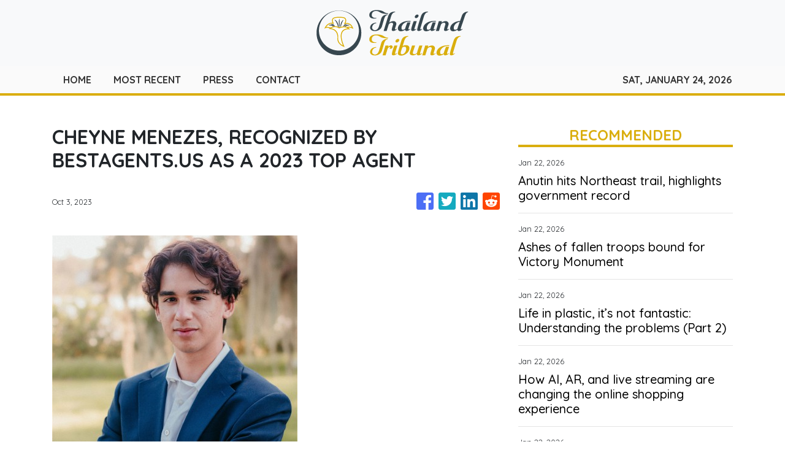

--- FILE ---
content_type: text/html; charset=utf-8
request_url: https://us-central1-vertical-news-network.cloudfunctions.net/get/fetch-include-rss
body_size: 25625
content:
[
  {
    "id": 112458885,
    "title": "Indonesia’s Prabowo pitches stability at Davos amid rising global tensions",
    "summary": "Indonesian President Prabowo Subianto has used his Davos debut to drive home a message to global investors that his country intends to stamp out corruption and “greedanomics”, while positioning itself as a rare pocket of stability in an unsettled world economy.\nSpeaking during a special address at the World Economic Forum (WEF) in Davos on Thursday, Prabowo argued that trade integration, if conducted fairly, should not be seen as a threat to sovereignty but as a tool for shared...",
    "slug": "indonesias-prabowo-pitches-stability-at-davos-amid-rising-global-tensions",
    "link": "https://www.scmp.com/week-asia/economics/article/3340904/indonesias-prabowo-pitches-stability-davos-amid-rising-global-tensions?utm_source=rss_feed",
    "date_published": "2026-01-22T16:35:58.000Z",
    "images": "https://cdn.i-scmp.com/sites/default/files/styles/1280x720/public/d8/images/canvas/2026/01/23/95704908-e8ca-4a09-a523-a1484ac3ae55_9fa7505b.jpg?itok=dCfEkD0R&v=1769104178",
    "categories": "1558",
    "img_id": "0",
    "caption": "",
    "country": "SEA",
    "source_type": "rss",
    "source": "South China Morning Post"
  },
  {
    "id": 112439377,
    "title": "Anutin hits Northeast trail, highlights government record",
    "summary": "Caretaker Prime Minister and Bhumjaithai Party leader Anutin Charnvirakul campaigned in northeastern Thailand on Thursday, highlighting his government’s achievements over the past four months in safeguarding the kingdom's sovereignty, including the reclamation of every disputed area along the Thai–Cambodian border.",
    "slug": "anutin-hits-northeast-trail-highlights-government-record",
    "link": "https://www.bangkokpost.com/thailand/politics/3181014/anutin-hits-northeast-trail-highlights-government-record",
    "date_published": "2026-01-22T12:45:00.000Z",
    "images": "",
    "categories": "1558",
    "img_id": "0",
    "caption": "",
    "country": "Thailand",
    "source_type": "rss",
    "source": "Bangkok Post"
  },
  {
    "id": 112439378,
    "title": "Ashes of fallen troops bound for Victory Monument",
    "summary": "The ashes of four Thai soldiers who were killed while defending the Thai-Cambodian border will be enshrined at Victory Monument in Bangkok on Feb 3, Thai Veterans Day, as the country prepares to honour their sacrifice amid ongoing regional security monitoring.",
    "slug": "ashes-of-fallen-troops-bound-for-victory-monument",
    "link": "https://www.bangkokpost.com/thailand/general/3181005/ashes-of-fallen-troops-bound-for-victory-monument",
    "date_published": "2026-01-22T12:31:00.000Z",
    "images": "",
    "categories": "1558",
    "img_id": "0",
    "caption": "",
    "country": "Thailand",
    "source_type": "rss",
    "source": "Bangkok Post"
  },
  {
    "id": 4067,
    "title": "Life in plastic, it’s not fantastic: Understanding the problems (Part 2)",
    "summary": "Plastic waste is a multi-faceted problem that requires the involvement and cooperation of many stakeholders, with corporations being one of the key players. In Part 1: Unraveling the Causes, I elaborated on some of the main causes of the plastic epidemic in Asia. In this part, we will delve deeper into the unique challenges stakeholders […]\nThe post Life in plastic, it’s not fantastic: Understanding the problems (Part 2) appeared first on e27.",
    "slug": "life-in-plastic-its-not-fantastic-understanding-the-problems-part-2",
    "link": "https://e27.co/life-in-plastic-its-not-fantastic-understanding-the-problems-part-2-20230612/",
    "date_published": "2026-01-22T12:30:48.000Z",
    "images": "https://e27.co/wp-content/uploads/2023/06/e27-49.png",
    "categories": "3492,4637,1005,1432,1436,2688,3484,3493,3552,3563,3566,4645,4654,4671,4728,4743,4751,4752,4758,4771,4772,4779,4780,4794,4795,4796,4797",
    "img_id": "0",
    "caption": "",
    "country": "SEA",
    "source_type": "rss",
    "source": "e27"
  },
  {
    "id": 60354764,
    "title": "How AI, AR, and live streaming are changing the online shopping experience",
    "summary": "In the digital native age, online shopping has become the norm for consumers around the world. Gone are the days when brick-and-mortar stores were the primary way of purchasing products. In fact, if brands and businesses are not yet digital and are not using e-commerce to reach their customers, they stand the risk of cataclysmic […]\nThe post How AI, AR, and live streaming are changing the online shopping experience appeared first on e27.",
    "slug": "how-ai-ar-and-live-streaming-are-changing-the-online-shopping-experience",
    "link": "https://e27.co/how-ai-ar-and-live-streaming-are-changing-the-online-shopping-experience-20230509/",
    "date_published": "2026-01-22T12:20:08.000Z",
    "images": "https://e27.co/wp-content/uploads/2023/05/e27-7.png",
    "categories": "3492,4637,1005,1432,1436,2688,3484,3493,3552,3563,3566,4645,4654,4671,4728,4743,4751,4752,4758,4771,4772,4779,4780,4794,4795,4796,4797",
    "img_id": "0",
    "caption": "",
    "country": "SEA",
    "source_type": "rss",
    "source": "e27"
  },
  {
    "id": 50218008,
    "title": "The data revolution: Innovation and evolution in APAC’s hospitality industry",
    "summary": "It’s hard to exaggerate just how critical technology and digital transformation are for business in almost every industry. Their importance and influence, which was already substantial, have only grown in the wake of the pandemic and will continue to do so. However, technology is often overlooked in hospitality, an industry with so much to gain […]\nThe post The data revolution: Innovation and evolution in APAC’s hospitality industry appeared first on e27.",
    "slug": "the-data-revolution-innovation-and-evolution-in-apacs-hospitality-industry",
    "link": "https://e27.co/the-data-revolution-innovation-and-evolution-in-apacs-hospitality-industry-20220720/",
    "date_published": "2026-01-22T12:15:18.000Z",
    "images": "https://e27.co/wp-content/uploads/2022/07/e27-10.png",
    "categories": "3492,4637,1005,1432,1436,2688,3484,3493,3552,3563,3566,4645,4654,4671,4728,4743,4751,4752,4758,4771,4772,4779,4780,4794,4795,4796,4797",
    "img_id": "0",
    "caption": "",
    "country": "SEA",
    "source_type": "rss",
    "source": "e27"
  },
  {
    "id": 14445033,
    "title": "How to navigate opportunities amid economic uncertainty",
    "summary": "With economic uncertainty comes opportunity. This is a timely phase for Asian businesses to build stronger customer relationships, enhance services and grow efficiently. As you scale up your business, it’s also vital to provide an environment that attracts and, more importantly, retains skilled talent. Consider a ‘business as unusual’ approach to take stock of where […]\nThe post How to navigate opportunities amid economic uncertainty appeared first on e27.",
    "slug": "how-to-navigate-opportunities-amid-economic-uncertainty",
    "link": "https://e27.co/how-to-navigate-opportunities-amid-economic-uncertainty-20231128/",
    "date_published": "2026-01-22T12:10:10.000Z",
    "images": "https://e27.co/wp-content/uploads/2023/11/e27-97.png",
    "categories": "3492,4637,1005,1432,1436,2688,3484,3493,3552,3563,3566,4645,4654,4671,4728,4743,4751,4752,4758,4771,4772,4779,4780,4794,4795,4796,4797",
    "img_id": "0",
    "caption": "",
    "country": "SEA",
    "source_type": "rss",
    "source": "e27"
  },
  {
    "id": 59786140,
    "title": "How Southeast Asia’s Supermom retains its Fortune 500 clients",
    "summary": "Singapore-based Supermom is Southeast Asia’s leading parenting data platform. It empowers parents to learn from a deep and highly engaged community of peers while also offering “key opinion moms” extra income by promoting brands on their social channels. In parallel, Supermom arms global consumer brands with troves of proprietary consumer data that, until recently, […]\nThe post How Southeast Asia’s Supermom retains its Fortune 500 clients appeared first on e27.",
    "slug": "how-southeast-asias-supermom-retains-its-fortune-500-clients",
    "link": "https://e27.co/how-southeast-asias-supermom-retains-its-fortune-500-clients-20241020/",
    "date_published": "2026-01-22T12:00:09.000Z",
    "images": "https://e27.co/wp-content/uploads/2024/10/e27-9-1.png",
    "categories": "3492,4637,1005,1432,1436,2688,3484,3493,3552,3563,3566,4645,4654,4671,4728,4743,4751,4752,4758,4771,4772,4779,4780,4794,4795,4796,4797",
    "img_id": "0",
    "caption": "",
    "country": "SEA",
    "source_type": "rss",
    "source": "e27"
  },
  {
    "id": 80887683,
    "title": "Profitable e-commerce: Making real money in the new year",
    "summary": "Making more money than last year is a worthwhile new year’s goal for online sellers, but allow me to suggest an even better goal – to make real money. This goal is in keeping with the explosion of sellers on marketplaces like Shopee, Lazada and DTC brand stores built on platforms like Shopify in Asia […]\nThe post Profitable e-commerce: Making real money in the new year appeared first on e27.",
    "slug": "profitable-ecommerce-making-real-money-in-the-new-year",
    "link": "https://e27.co/profitable-e-commerce-making-real-money-in-the-new-year-20230110/",
    "date_published": "2026-01-22T11:55:38.000Z",
    "images": "https://e27.co/wp-content/uploads/2023/01/e27-6-1.png",
    "categories": "3492,4637,1005,1432,1436,2688,3484,3493,3552,3563,3566,4645,4654,4671,4728,4743,4751,4752,4758,4771,4772,4779,4780,4794,4795,4796,4797",
    "img_id": "0",
    "caption": "",
    "country": "SEA",
    "source_type": "rss",
    "source": "e27"
  },
  {
    "id": 112440722,
    "title": "What Toku’s IPO reveals about demand for enterprise AI in Asia",
    "summary": "Toku, a Singapore‑incorporated, cloud‑native AI customer‑experience (CX) platform, has closed its initial public offering on the SGX Catalist board, raising SGD16.25 million (about US$11.86 million) at SGD0.25 (roughly US$0.18) per invitation share. The public offer attracted 1,115 valid applications for 63,888,300 public offer Shares (a subscription rate of 31.9 times) and the placement was fully […]\nThe post What Toku’s IPO reveals about demand for enterprise AI in Asia appeared first on e27.",
    "slug": "what-tokus-ipo-reveals-about-demand-for-enterprise-ai-in-asia",
    "link": "https://e27.co/what-tokus-ipo-reveals-about-demand-for-enterprise-ai-in-asia-20260122/",
    "date_published": "2026-01-22T11:46:12.000Z",
    "images": "https://e27.co/wp-content/uploads/2026/01/Toku_IPO.png",
    "categories": "3492,4637,1005,1432,1436,2688,3484,3493,3552,3563,3566,4645,4654,4671,4728,4743,4751,4752,4758,4771,4772,4779,4780,4794,4795,4796,4797",
    "img_id": "0",
    "caption": "",
    "country": "SEA",
    "source_type": "rss",
    "source": "e27"
  },
  {
    "id": 72629371,
    "title": "How to generate winning startup ideas",
    "summary": "Startup lore is filled with stories of heroic underdog entrepreneurs with unconventional ideas who silenced their haters, riding market forces that others seemingly couldn’t see, and taking their place in the pantheon of startup greats. Many believe that coming up with a winning business idea is an act of divine inspiration, and it’s easy to […]\nThe post How to generate winning startup ideas appeared first on e27.",
    "slug": "how-to-generate-winning-startup-ideas",
    "link": "https://e27.co/how-to-generate-winning-startup-ideas-20220520/",
    "date_published": "2026-01-22T11:40:44.000Z",
    "images": "https://e27.co/wp-content/uploads/2022/05/e27-10.png",
    "categories": "3492,4637,1005,1432,1436,2688,3484,3493,3552,3563,3566,4645,4654,4671,4728,4743,4751,4752,4758,4771,4772,4779,4780,4794,4795,4796,4797",
    "img_id": "0",
    "caption": "",
    "country": "SEA",
    "source_type": "rss",
    "source": "e27"
  },
  {
    "id": 63693195,
    "title": "A guide on the go-to-market models that startups use",
    "summary": "The goal of marketing is to make more money than you spend. That may seem like a simple statement, but it’s actually not so simple to achieve! There are many different models for how you can go about this. In this article, I will go into detail about some of the most common GTM (go-to-market) […]\nThe post A guide on the go-to-market models that startups use appeared first on e27.",
    "slug": "a-guide-on-the-gotomarket-models-that-startups-use",
    "link": "https://e27.co/a-guide-on-the-go-to-market-models-that-startups-use-20220831/",
    "date_published": "2026-01-22T11:30:14.000Z",
    "images": "https://e27.co/wp-content/uploads/2022/08/e27-66.png",
    "categories": "3492,4637,1005,1432,1436,2688,3484,3493,3552,3563,3566,4645,4654,4671,4728,4743,4751,4752,4758,4771,4772,4779,4780,4794,4795,4796,4797",
    "img_id": "0",
    "caption": "",
    "country": "SEA",
    "source_type": "rss",
    "source": "e27"
  },
  {
    "id": 96282020,
    "title": "Inside Zara’s value chain: Speed, scale, and the cost of fast fashion",
    "summary": "Zara, the flagship brand of Inditex, is often held up as the gold standard of fast fashion. Since its founding in 1974 in Spain, the brand has expanded into over 90 countries, employing more than 165,000 people worldwide. Its appeal lies in its ability to get new designs from concept to store shelves in a […]\nThe post Inside Zara’s value chain: Speed, scale, and the cost of fast fashion appeared first on e27.",
    "slug": "inside-zaras-value-chain-speed-scale-and-the-cost-of-fast-fashion",
    "link": "https://e27.co/inside-zaras-value-chain-speed-scale-and-the-cost-of-fast-fashion-20250817/",
    "date_published": "2026-01-22T11:10:02.000Z",
    "images": "https://e27.co/wp-content/uploads/2025/08/e27-2025-08-17T104343.180.png",
    "categories": "3492,4637,1005,1432,1436,2688,3484,3493,3552,3563,3566,4645,4654,4671,4728,4743,4751,4752,4758,4771,4772,4779,4780,4794,4795,4796,4797",
    "img_id": "0",
    "caption": "",
    "country": "SEA",
    "source_type": "rss",
    "source": "e27"
  },
  {
    "id": 112439379,
    "title": "‘Fishing boat’ that caught fire was smuggling oil",
    "summary": "NAKHON SI THAMMARAT - A large vessel that became engulfed in flames off the coast of this southern province was not a fishing boat as first assumed, but was carrying smuggled oil, according to sources familiar with the case.",
    "slug": "fishing-boat-that-caught-fire-was-smuggling-oil",
    "link": "https://www.bangkokpost.com/thailand/general/3180999/fishing-boat-that-caught-fire-was-smuggling-oil",
    "date_published": "2026-01-22T11:10:00.000Z",
    "images": "",
    "categories": "1558",
    "img_id": "0",
    "caption": "",
    "country": "Thailand",
    "source_type": "rss",
    "source": "Bangkok Post"
  },
  {
    "id": 50510727,
    "title": "The new era of computing: Single board computers for home automation and AI",
    "summary": "A quiet revolution is taking place in computing where single board computers (SBC), which in the past were mainly used for industrial automation, are now being used by tech enthusiasts to run home automation, personal web servers, and even local artificial intelligence off the cloud. SBC manufacturers are taking note, with companies like Raspberry Pi, […]\nThe post The new era of computing: Single board computers for home automation and AI appeared first on e27.",
    "slug": "the-new-era-of-computing-single-board-computers-for-home-automation-and-ai",
    "link": "https://e27.co/the-new-era-of-computing-single-board-computers-for-home-automation-and-ai-20240820/",
    "date_published": "2026-01-22T11:00:53.000Z",
    "images": "https://e27.co/wp-content/uploads/2024/08/e27-9-2.png",
    "categories": "3492,4637,1005,1432,1436,2688,3484,3493,3552,3563,3566,4645,4654,4671,4728,4743,4751,4752,4758,4771,4772,4779,4780,4794,4795,4796,4797",
    "img_id": "0",
    "caption": "",
    "country": "SEA",
    "source_type": "rss",
    "source": "e27"
  },
  {
    "id": 112439380,
    "title": "Thai IP address found illegally providing internet to Cambodia",
    "summary": "A private Thai company was found to have been illegally providing internet service across the border to Cambodia for the purpose of committing technology-related crime, police said after inspecting a signal cabinet in Aranyaprathet district of Sa Kaeo province on Wednesday.",
    "slug": "thai-ip-address-found-illegally-providing-internet-to-cambodia",
    "link": "https://www.bangkokpost.com/thailand/general/3180974/thai-ip-address-found-illegally-providing-internet-to-cambodia",
    "date_published": "2026-01-22T10:49:00.000Z",
    "images": "",
    "categories": "1558",
    "img_id": "0",
    "caption": "",
    "country": "Thailand",
    "source_type": "rss",
    "source": "Bangkok Post"
  },
  {
    "id": 112439382,
    "title": "23 phones found in SUV after fatal crash",
    "summary": "Police suspect a call-centre scam connection after finding 23 mobile phones inside a Toyota Fortuner SUV that crashed into a tree in Phran Kratai district of Kamphaeng Phet province on Thursday morning, killing three people.",
    "slug": "23-phones-found-in-suv-after-fatal-crash",
    "link": "https://www.bangkokpost.com/thailand/general/3180945/23-phones-found-in-suv-after-fatal-crash",
    "date_published": "2026-01-22T10:18:00.000Z",
    "images": "",
    "categories": "1558",
    "img_id": "0",
    "caption": "",
    "country": "Thailand",
    "source_type": "rss",
    "source": "Bangkok Post"
  },
  {
    "id": 112439381,
    "title": "Koh Phangan tourist police help stranded Briton",
    "summary": "SURAT THANI - Tourist police on Koh Phangan have located and assisted a British tourist who was left stranded on the tourist island after his wallet and ATM cards went missing, leaving him with no money and out of contact.",
    "slug": "koh-phangan-tourist-police-help-stranded-briton",
    "link": "https://www.bangkokpost.com/thailand/general/3180940/koh-phangan-tourist-police-help-stranded-briton",
    "date_published": "2026-01-22T10:18:00.000Z",
    "images": "",
    "categories": "1558",
    "img_id": "0",
    "caption": "",
    "country": "Thailand",
    "source_type": "rss",
    "source": "Bangkok Post"
  },
  {
    "id": 112439383,
    "title": "Cha-am rounds up homeless people after Hua Hin murder",
    "summary": "PHETCHABURI - Police began rounding up homeless people in places along Cha-am beach as part of a drive to prevent crimes such as the brutal murder in adjacent Hua Hin, where the detention of the suspect was extended on Thursday.",
    "slug": "chaam-rounds-up-homeless-people-after-hua-hin-murder",
    "link": "https://www.bangkokpost.com/thailand/general/3180950/chaam-rounds-up-homeless-people-after-hua-hin-murder",
    "date_published": "2026-01-22T09:53:00.000Z",
    "images": "",
    "categories": "1558",
    "img_id": "0",
    "caption": "",
    "country": "Thailand",
    "source_type": "rss",
    "source": "Bangkok Post"
  },
  {
    "id": 112434507,
    "title": "SCBX brings Korea and China’s digital banking playbooks to Thailand",
    "summary": "SCB X Public Company (SCBX) has taken a decisive step in Thailand’s virtual banking sweepstakes by formalising a tri‑party partnership with South Korea’s KakaoBank and China’s WeBank Technology Services. The collaboration combines SCBX’s domestic banking muscle with KakaoBank’s mobile‑first product playbook and WeBank’s heavyweight tech stack, including AI and cloud‑scale infrastructure, to launch a new […]\nThe post SCBX brings Korea and China’s digital banking playbooks to Thailand appeared first on e27.",
    "slug": "scbx-brings-korea-and-chinas-digital-banking-playbooks-to-thailand",
    "link": "https://e27.co/scbx-brings-korea-and-chinas-digital-banking-playbooks-to-thailand-20260122/",
    "date_published": "2026-01-22T09:29:16.000Z",
    "images": "https://e27.co/wp-content/uploads/2026/01/SCBX_virtual_bank.png",
    "categories": "3492,4637,1005,1432,1436,2688,3484,3493,3552,3563,3566,4645,4654,4671,4728,4743,4751,4752,4758,4771,4772,4779,4780,4794,4795,4796,4797",
    "img_id": "0",
    "caption": "",
    "country": "SEA",
    "source_type": "rss",
    "source": "e27"
  },
  {
    "id": 112432006,
    "title": "Malaysia’s Michelle Yeoh up for ‘worst actress’ Razzie for Star Trek role",
    "summary": "The Golden Raspberry Awards on Wednesday released the nominees for the 2026 Razzies, “honouring” last year’s most dubious achievements in film.\nAmong the biggest losers was Disney’s Snow White, which was nominated for worst picture and worst remake. The 2025 adaptation of the Disney classic also netted a worst director nomination for Mark Webb and a worst supporting actor nod for “All Seven Artificial Dwarfs”, who also got a nod for worst screen combo.\nThe 46th Golden Raspberry Awards will crown...",
    "slug": "malaysias-michelle-yeoh-up-for-worst-actress-razzie-for-star-trek-role",
    "link": "https://www.scmp.com/news/asia/southeast-asia/article/3340833/malaysias-michelle-yeoh-worst-actress-razzie-star-trek-role?utm_source=rss_feed",
    "date_published": "2026-01-22T09:17:08.000Z",
    "images": "https://cdn.i-scmp.com/sites/default/files/styles/1280x720/public/d8/images/canvas/2026/01/22/40316f58-340d-4e86-8327-4726b17ecb3d_a508eaeb.jpg?itok=pyZD2y3V&v=1769071999",
    "categories": "1558",
    "img_id": "0",
    "caption": "",
    "country": "SEA",
    "source_type": "rss",
    "source": "South China Morning Post"
  },
  {
    "id": 112432007,
    "title": "Malaysia’s Rohingya face new threat of removal as biometric documentation begins",
    "summary": "Rohingya migrants – including children – held in detention centres across Malaysia are at risk of forced removal, rights advocates warn, as the government carries out a biometric registration scheme to determine who can stay and who will be deported.\nTens of thousands of Rohingya, a Muslim minority from Myanmar’s Rakhine State described by the United Nations as among the world’s most persecuted people, have sought sanctuary in Malaysia since the 1990s.\nAs Malaysia does not formally recognise...",
    "slug": "malaysias-rohingya-face-new-threat-of-removal-as-biometric-documentation-begins",
    "link": "https://www.scmp.com/week-asia/people/article/3340831/malaysias-rohingya-face-new-threat-removal-biometric-documentation-begins?utm_source=rss_feed",
    "date_published": "2026-01-22T08:51:15.000Z",
    "images": "https://cdn.i-scmp.com/sites/default/files/styles/1280x720/public/d8/images/canvas/2026/01/22/e76b4f08-4659-4605-9aba-4bcd67ffa5a1_abcaabcb.jpg?itok=dlp10fmP&v=1769071873",
    "categories": "1558",
    "img_id": "0",
    "caption": "",
    "country": "SEA",
    "source_type": "rss",
    "source": "South China Morning Post"
  },
  {
    "id": 112433172,
    "title": "Wild elephant relocated to curb human-elephant conflict",
    "summary": "SA KAEO - A wild elephant known as Si Daw Kaew has been captured and relocated from Wang Nam Yen district in this northeastern province to an elephant behaviour modification facility, in a move aimed at reducing human-elephant conflict and improving community safety.",
    "slug": "wild-elephant-relocated-to-curb-humanelephant-conflict",
    "link": "https://www.bangkokpost.com/thailand/general/3180874/wild-elephant-relocated-to-curb-humanelephant-conflict",
    "date_published": "2026-01-22T08:43:00.000Z",
    "images": "",
    "categories": "1558",
    "img_id": "0",
    "caption": "",
    "country": "Thailand",
    "source_type": "rss",
    "source": "Bangkok Post"
  },
  {
    "id": 112433173,
    "title": "Magical Mutelu from origins to popular iconic deities",
    "summary": "The belief in supernatural forces has been deeply ingrained in Thai society since time immemorial. Over time, these practices have evolved, giving rise to various forms of worship. This spiritual inheritance, passed down through generations, paved the way for the modern “Mutelu” era.",
    "slug": "magical-mutelu-from-origins-to-popular-iconic-deities",
    "link": "https://www.bangkokpost.com/thailand/special-reports/3180869/magical-mutelu-from-origins-to-popular-iconic-deities",
    "date_published": "2026-01-22T08:33:00.000Z",
    "images": "",
    "categories": "1558",
    "img_id": "0",
    "caption": "",
    "country": "Thailand",
    "source_type": "rss",
    "source": "Bangkok Post"
  },
  {
    "id": 112433174,
    "title": "Thai citizenship-for-sale ring busted in Chiang Mai",
    "summary": "Six officials, including two deputy district chiefs, have been arrested in Chiang Mai for allegedly falsifying permanent residency documents to grant Thai nationality to foreigners, mostly Chinese.",
    "slug": "thai-citizenshipforsale-ring-busted-in-chiang-mai",
    "link": "https://www.bangkokpost.com/thailand/general/3180880/thai-citizenshipforsale-ring-busted-in-chiang-mai",
    "date_published": "2026-01-22T08:14:00.000Z",
    "images": "",
    "categories": "1558",
    "img_id": "0",
    "caption": "",
    "country": "Thailand",
    "source_type": "rss",
    "source": "Bangkok Post"
  },
  {
    "id": 112432008,
    "title": "Malaysian badminton player threatened with knife attack online over performance",
    "summary": "Malaysian badminton player Ong Yew Sin has been urged to make a police report after he and his doubles partner were threatened with physical harm for their perceived underperformance in a tournament, in the latest case of cyberbullying directed at the nation’s sports stars.\nThe 30-year-old shuttler posted on social media that he had received online messages abusing him and threatening physical harm after he and his men’s doubles partner, Teo Ee Yi, crashed out in the first round of the Indonesia...",
    "slug": "malaysian-badminton-player-threatened-with-knife-attack-online-over-performance",
    "link": "https://www.scmp.com/week-asia/people/article/3340819/malaysian-badminton-player-threatened-knife-attack-online-over-performance?utm_source=rss_feed",
    "date_published": "2026-01-22T08:07:55.000Z",
    "images": "https://cdn.i-scmp.com/sites/default/files/styles/1280x720/public/d8/images/canvas/2026/01/22/cf863ee8-eb87-4f56-9e7d-d9510bef64d0_908950be.jpg?itok=SygxSp-X&v=1769069030",
    "categories": "1558",
    "img_id": "0",
    "caption": "",
    "country": "SEA",
    "source_type": "rss",
    "source": "South China Morning Post"
  },
  {
    "id": 112421100,
    "title": "Philippines’ Marcos faces new impeachment complaint over flood corruption scandal",
    "summary": "Members of Philippine civil society groups filed an impeachment complaint against President Ferdinand Marcos Jnr on Thursday, accusing him of systematically bilking taxpayers out of billions of dollars for bogus flood control projects.\nRage over so-called ghost infrastructure projects has been building for months in the archipelago country of 116 million, where entire towns were buried in floodwaters driven by powerful typhoons in the past year.\nThursday’s filing, endorsed by the Makabayan bloc,...",
    "slug": "philippines-marcos-faces-new-impeachment-complaint-over-flood-corruption-scandal",
    "link": "https://www.scmp.com/news/asia/southeast-asia/article/3340808/philippines-marcos-faces-new-impeachment-complaint-over-flood-corruption-scandal?utm_source=rss_feed",
    "date_published": "2026-01-22T07:14:03.000Z",
    "images": "https://cdn.i-scmp.com/sites/default/files/styles/1280x720/public/d8/images/canvas/2026/01/22/a0c4a711-416e-4377-b4e6-50567e8fa95d_1f4918d6.jpg?itok=zkrdUohP&v=1769066041",
    "categories": "1558",
    "img_id": "0",
    "caption": "",
    "country": "SEA",
    "source_type": "rss",
    "source": "South China Morning Post"
  },
  {
    "id": 112423686,
    "title": "Trump’s Davos reversal sparks massive relief rally in global stocks, cryptocurrencies",
    "summary": "I see a powerful reversal in global markets today, driven by a sudden calming of geopolitical waters that had only recently threatened to boil over. The primary catalyst was American President Donald Trump stepping back from the brink of a trade conflict with Europe. This immediate de-escalation saw a massive rotation back into riskier assets, […]\nThe post Trump’s Davos reversal sparks massive relief rally in global stocks, cryptocurrencies appeared first on e27.",
    "slug": "trumps-davos-reversal-sparks-massive-relief-rally-in-global-stocks-cryptocurrencies",
    "link": "https://e27.co/trumps-davos-reversal-sparks-massive-relief-rally-in-global-stocks-cryptocurrencies-20260122/",
    "date_published": "2026-01-22T07:11:58.000Z",
    "images": "https://e27.co/wp-content/uploads/2026/01/trump_davos_crypto.PM_.jpg",
    "categories": "3492,4637,1005,1432,1436,2688,3484,3493,3552,3563,3566,4645,4654,4671,4728,4743,4751,4752,4758,4771,4772,4779,4780,4794,4795,4796,4797",
    "img_id": "0",
    "caption": "",
    "country": "SEA",
    "source_type": "rss",
    "source": "e27"
  },
  {
    "id": 112421102,
    "title": "India Marks 77th Republic Day in Bangkok with Grand Diplomatic Reception",
    "summary": "Bangkok, Thailand — The Embassy of India in Bangkok hosted a prestigious evening reception to commemorate the 77th Republic Day of India, drawing more than 1,200 guests from across Thailand’s political, diplomatic, business, and cultural communities. The celebration was graced by H.E. Mr. Vijavat Isarabhakdi, Vice Minister for Foreign Affairs of Thailand, who attended as…\nThe post India Marks 77th Republic Day in Bangkok with Grand Diplomatic Reception appeared first on Indo Thai News Channel - Travel l Culture l News & Event l Food.",
    "slug": "india-marks-77th-republic-day-in-bangkok-with-grand-diplomatic-reception",
    "link": "https://www.indothainews.com/india-marks-77th-republic-day-in-bangkok-with-grand-diplomatic-reception/",
    "date_published": "2026-01-22T06:23:33.000Z",
    "images": "https://www.indothainews.com/wp-content/uploads/2026/01/619259526_1263934942503988_3389901261197027606_n.jpg",
    "categories": "1558",
    "img_id": "0",
    "caption": "",
    "country": "Thailand",
    "source_type": "rss",
    "source": "IndoThai"
  },
  {
    "id": 112422217,
    "title": "83 migrant workers caught in Kanchanaburi",
    "summary": "Highway Police arrested 83 illegal migrants from Myanmar along with three drivers — a fourth escaped — after intercepting four suspicious vehicles in Sangkhla Buri district of Kanchanaburi on Wednesday.",
    "slug": "83-migrant-workers-caught-in-kanchanaburi",
    "link": "https://www.bangkokpost.com/thailand/general/3180850/83-migrant-workers-caught-in-kanchanaburi",
    "date_published": "2026-01-22T06:23:00.000Z",
    "images": "",
    "categories": "1558",
    "img_id": "0",
    "caption": "",
    "country": "Thailand",
    "source_type": "rss",
    "source": "Bangkok Post"
  },
  {
    "id": 112422218,
    "title": "Pattaya police caution Norwegian skinny-dipper",
    "summary": "CHON BURI - Police were called to Pattaya beach in the early hours of Thursday after a Norwegian tourist was spotted walking naked along the shore.",
    "slug": "pattaya-police-caution-norwegian-skinnydipper",
    "link": "https://www.bangkokpost.com/thailand/general/3180829/pattaya-police-caution-norwegian-skinnydipper",
    "date_published": "2026-01-22T05:52:00.000Z",
    "images": "",
    "categories": "1558",
    "img_id": "0",
    "caption": "",
    "country": "Thailand",
    "source_type": "rss",
    "source": "Bangkok Post"
  },
  {
    "id": 112412015,
    "title": "Malaysian ex-army chief, wife deny laundering US$544,000 in military procurement scandal",
    "summary": "Malaysia’s former army chief and one of his wives pleaded not guilty on Thursday to money-laundering charges involving about 2.2 million ringgit (US$544,000) amid a widening investigation into alleged bribery and abuse of power linked to military procurement.\nMuhammad Hafizuddeain Jantan, 58, and his wife Salwani Anuar, 27, were each charged with four counts under Malaysia’s anti-money-laundering law in separate proceedings at the special corruption high court in Kuala Lumpur.\nProsecutors allege...",
    "slug": "malaysian-exarmy-chief-wife-deny-laundering-us544000-in-military-procurement-scandal",
    "link": "https://www.scmp.com/week-asia/people/article/3340780/malaysian-ex-army-chief-wife-deny-laundering-us544000-military-procurement-scandal?utm_source=rss_feed",
    "date_published": "2026-01-22T04:48:25.000Z",
    "images": "https://cdn.i-scmp.com/sites/default/files/styles/1280x720/public/d8/images/canvas/2026/01/22/c5042b49-d2fe-4e87-9b0a-5ea30059e794_822cb949.jpg?itok=xkWsJL4U&v=1769057304",
    "categories": "1558",
    "img_id": "0",
    "caption": "",
    "country": "SEA",
    "source_type": "rss",
    "source": "South China Morning Post"
  },
  {
    "id": 112406179,
    "title": "Why Nansen believes AI agents are the future of on-chain markets",
    "summary": "Singapore-based Nansen has spent years helping investors make sense of on-chain activity, turning raw blockchain data into signals about capital flows, behaviour, and market structure. The GIC- and Andreessen Horowitz-backed firm has just launched an AI trading agent designed to operate as an agentic system: ingesting real-time on-chain data, reasoning over live market conditions, and […]\nThe post Why Nansen believes AI agents are the future of on-chain markets appeared first on e27.",
    "slug": "why-nansen-believes-ai-agents-are-the-future-of-onchain-markets",
    "link": "https://e27.co/why-nansen-believes-ai-agents-are-the-future-of-on-chain-markets-20260122/",
    "date_published": "2026-01-22T03:58:09.000Z",
    "images": "https://e27.co/wp-content/uploads/2026/01/Nansen_interview-1024x683.png",
    "categories": "3492,4637,1005,1432,1436,2688,3484,3493,3552,3563,3566,4645,4654,4671,4728,4743,4751,4752,4758,4771,4772,4779,4780,4794,4795,4796,4797",
    "img_id": "0",
    "caption": "",
    "country": "SEA",
    "source_type": "rss",
    "source": "e27"
  },
  {
    "id": 112413175,
    "title": "Smog levels unsafe in most of Thailand including Bangkok",
    "summary": "Unsafe levels of ultrafine dust at the orange level (starting to harm health) shrouded Bangkok and 53 provinces, mostly in the Central Plains and the Northeast, late Thursday morning.",
    "slug": "smog-levels-unsafe-in-most-of-thailand-including-bangkok",
    "link": "https://www.bangkokpost.com/thailand/general/3180793/smog-levels-unsafe-in-most-of-thailand-including-bangkok",
    "date_published": "2026-01-22T03:50:00.000Z",
    "images": "",
    "categories": "1558",
    "img_id": "0",
    "caption": "",
    "country": "Thailand",
    "source_type": "rss",
    "source": "Bangkok Post"
  },
  {
    "id": 112404067,
    "title": "Australia deports Malaysian man caught with child sexual abuse material",
    "summary": "A 26-year-old Malaysian has been deported from Australia after border authorities found over 100 images of child sexual abuse material (CSAM) on his mobile phone.\nThe man arrived in Sydney and was selected for a device examination by the Australian Border Force (ABF).\n“On his phone, officers allegedly found over 100 images of CSAM, including anime and AI-generated pictures,” the ABF said in a statement.\n“The man was detained for questioning then sent back to Malaysia. This also resulted in the...",
    "slug": "australia-deports-malaysian-man-caught-with-child-sexual-abuse-material",
    "link": "https://www.scmp.com/news/asia/australasia/article/3340775/australia-deports-malaysian-man-caught-child-sexual-abuse-material?utm_source=rss_feed",
    "date_published": "2026-01-22T03:45:06.000Z",
    "images": "https://cdn.i-scmp.com/sites/default/files/styles/1280x720/public/d8/images/canvas/2026/01/22/7ced04f8-e35d-4f3e-8026-1085b7ba2e52_f68f60a2.jpg?itok=mAiRDzLK&v=1769053504",
    "categories": "1558",
    "img_id": "0",
    "caption": "",
    "country": "SEA",
    "source_type": "rss",
    "source": "South China Morning Post"
  },
  {
    "id": 112405187,
    "title": "German tourist arrested for stealing cash at Phuket spa",
    "summary": "PHUKET - Police arrested a German man for stealing cash from a spa on this tourist island after he revisited the business to return the money.",
    "slug": "german-tourist-arrested-for-stealing-cash-at-phuket-spa",
    "link": "https://www.bangkokpost.com/thailand/general/3180749/german-tourist-arrested-for-stealing-cash-at-phuket-spa",
    "date_published": "2026-01-22T03:01:00.000Z",
    "images": "",
    "categories": "1558",
    "img_id": "0",
    "caption": "",
    "country": "Thailand",
    "source_type": "rss",
    "source": "Bangkok Post"
  },
  {
    "id": 112406180,
    "title": "Agentic commerce: How autonomous AI is quietly rewriting the payments stack",
    "summary": "For decades, digital commerce has followed a familiar pattern. A customer decides what they want, navigates a checkout flow, selects a payment method, authenticates themselves, and completes the transaction. Payments, in this world, are reactive — they wait for human intent to be expressed through clicks. Agentic commerce changes that fundamental assumption. Instead of humans […]\nThe post Agentic commerce: How autonomous AI is quietly rewriting the payments stack appeared first on e27.",
    "slug": "agentic-commerce-how-autonomous-ai-is-quietly-rewriting-the-payments-stack",
    "link": "https://e27.co/agentic-commerce-how-autonomous-ai-is-quietly-rewriting-the-payments-stack-20260120/",
    "date_published": "2026-01-22T02:30:30.000Z",
    "images": "https://e27.co/wp-content/uploads/2026/01/e27-60.png",
    "categories": "3492,4637,1005,1432,1436,2688,3484,3493,3552,3563,3566,4645,4654,4671,4728,4743,4751,4752,4758,4771,4772,4779,4780,4794,4795,4796,4797",
    "img_id": "0",
    "caption": "",
    "country": "SEA",
    "source_type": "rss",
    "source": "e27"
  },
  {
    "id": 112376488,
    "title": "Anutin scoffs at Nida poll",
    "summary": "Bhumjaithai Party leader Anutin Charnvirakul has brushed aside a projection by the Nida Poll director that the party would win up to 150 seats in the general election, saying the figure was “too low”.",
    "slug": "anutin-scoffs-at-nida-poll",
    "link": "https://www.bangkokpost.com/thailand/politics/3180343/anutin-scoffs-at-nida-poll",
    "date_published": "2026-01-22T02:14:00.000Z",
    "images": "",
    "categories": "1558",
    "img_id": "0",
    "caption": "",
    "country": "Thailand",
    "source_type": "rss",
    "source": "Bangkok Post"
  },
  {
    "id": 112393819,
    "title": "Businesses in Malaysia’s Johor prepare for Singaporeans’ Lunar New Year shopping spree",
    "summary": "Businesses in Malaysia’s Johor state are gearing up for an influx of shoppers from Singapore ahead of Lunar New Year.\nThey said the number of customers had risen gradually in recent weeks, with a sharper increase in sales expected.\nHamper store owner Loo Chok Nan said he began getting Lunar New Year orders from Malaysian and Singaporean buyers about two weeks ago.\n“We would normally deliver the orders as soon as they have been wrapped and packed, so that we have enough room to pack more coming...",
    "slug": "businesses-in-malaysias-johor-prepare-for-singaporeans-lunar-new-year-shopping-spree",
    "link": "https://www.scmp.com/news/asia/southeast-asia/article/3340757/businesses-malaysias-johor-prepare-singaporeans-lunar-new-year-shopping-spree?utm_source=rss_feed",
    "date_published": "2026-01-22T01:40:57.000Z",
    "images": "https://cdn.i-scmp.com/sites/default/files/styles/1280x720/public/d8/images/canvas/2026/01/22/bc86ab47-c5e5-4b7f-8909-c67e1a706500_7b790ffb.jpg?itok=HedFWuLP&v=1769046052",
    "categories": "1558",
    "img_id": "0",
    "caption": "",
    "country": "SEA",
    "source_type": "rss",
    "source": "South China Morning Post"
  },
  {
    "id": 112396405,
    "title": "Why marketing agencies are more essential than ever in 2026",
    "summary": "In 2026, we face a paradox: marketing has never been more automated, accessible, and built-in — yet the demand for expert marketing agencies is surging, not shrinking. As brands battle for attention in an AI-fuelled, hyper-competitive landscape, agencies are evolving from service providers into strategic growth partners — and here’s why they still matter. Strategy […]\nThe post Why marketing agencies are more essential than ever in 2026 appeared first on e27.",
    "slug": "why-marketing-agencies-are-more-essential-than-ever-in-2026",
    "link": "https://e27.co/why-marketing-agencies-are-more-essential-than-ever-in-2026-20260118/",
    "date_published": "2026-01-22T01:30:51.000Z",
    "images": "https://e27.co/wp-content/uploads/2026/01/e27-40.png",
    "categories": "3492,4637,1005,1432,1436,2688,3484,3493,3552,3563,3566,4645,4654,4671,4728,4743,4751,4752,4758,4771,4772,4779,4780,4794,4795,4796,4797",
    "img_id": "0",
    "caption": "",
    "country": "SEA",
    "source_type": "rss",
    "source": "e27"
  },
  {
    "id": 112396406,
    "title": "Signal-based leadership: How to scale without losing your mind",
    "summary": "The founder, who was making decisions, is now attending meetings about meetings. Does that sound like you? There’s a moment in every founder’s journey when they realise something has shifted. The product, once elegant, now seems bloated with features. The company that was moving at light speed is now moving at the speed of consensus. […]\nThe post Signal-based leadership: How to scale without losing your mind appeared first on e27.",
    "slug": "signalbased-leadership-how-to-scale-without-losing-your-mind",
    "link": "https://e27.co/signal-based-leadership-how-to-scale-without-losing-your-mind-20260120/",
    "date_published": "2026-01-22T01:30:17.000Z",
    "images": "https://e27.co/wp-content/uploads/2026/01/e27-59.png",
    "categories": "3492,4637,1005,1432,1436,2688,3484,3493,3552,3563,3566,4645,4654,4671,4728,4743,4751,4752,4758,4771,4772,4779,4780,4794,4795,4796,4797",
    "img_id": "0",
    "caption": "",
    "country": "SEA",
    "source_type": "rss",
    "source": "e27"
  },
  {
    "id": 112396407,
    "title": "Money as a relationship: What happened when I stopped trying to control it",
    "summary": "In November 2024, I attended a retreat with Ken Honda, together with Chloe Lin, Kelly Kam, and Ken Ku. I went in thinking it would be another session on money mindset — useful, reflective, but familiar. What I didn’t expect was to walk away with a realisation that had very little to do with numbers, […]\nThe post Money as a relationship: What happened when I stopped trying to control it appeared first on e27.",
    "slug": "money-as-a-relationship-what-happened-when-i-stopped-trying-to-control-it",
    "link": "https://e27.co/money-as-a-relationship-20260120/",
    "date_published": "2026-01-22T01:00:55.000Z",
    "images": "https://e27.co/wp-content/uploads/2026/01/e27-58.png",
    "categories": "3492,4637,1005,1432,1436,2688,3484,3493,3552,3563,3566,4645,4654,4671,4728,4743,4751,4752,4758,4771,4772,4779,4780,4794,4795,4796,4797",
    "img_id": "0",
    "caption": "",
    "country": "SEA",
    "source_type": "rss",
    "source": "e27"
  },
  {
    "id": 112413176,
    "title": "Cambodian senator’s letter draws Thai protest",
    "summary": "Thailand has lodged a formal diplomatic protest with Cambodia following the publication of an open letter by a Cambodian senator, which the government says crossed diplomatic boundaries.",
    "slug": "cambodian-senators-letter-draws-thai-protest",
    "link": "https://www.bangkokpost.com/thailand/general/3180493/cambodian-senators-letter-draws-thai-protest",
    "date_published": "2026-01-22T01:00:00.000Z",
    "images": "",
    "categories": "1558",
    "img_id": "0",
    "caption": "",
    "country": "Thailand",
    "source_type": "rss",
    "source": "Bangkok Post"
  },
  {
    "id": 112405188,
    "title": "Digital Economy and Society minister told to name politicians linked to scams",
    "summary": "The Palang Pracharath Party (PPRP) on Wednesday urged Digital Economy and Society (DES) Minister Chaichanok Chidchob to disclose the names of all politicians allegedly linked to scam networks and online gambling operations.",
    "slug": "digital-economy-and-society-minister-told-to-name-politicians-linked-to-scams",
    "link": "https://www.bangkokpost.com/thailand/politics/3180418/digital-economy-and-society-minister-told-to-name-politicians-linked-to-scams",
    "date_published": "2026-01-22T00:01:00.000Z",
    "images": "",
    "categories": "1558",
    "img_id": "0",
    "caption": "",
    "country": "Thailand",
    "source_type": "rss",
    "source": "Bangkok Post"
  },
  {
    "id": 112394954,
    "title": "DES minister told to name politicians linked to scams",
    "summary": "The Palang Pracharath Party (PPRP) on Wednesday urged Digital Economy and Society (DES) Minister Chaichanok Chidchob to disclose the names of all politicians allegedly linked to scam networks and online gambling operations.",
    "slug": "des-minister-told-to-name-politicians-linked-to-scams",
    "link": "https://www.bangkokpost.com/thailand/politics/3180418/des-minister-told-to-name-politicians-linked-to-scams",
    "date_published": "2026-01-22T00:01:00.000Z",
    "images": "",
    "categories": "1558",
    "img_id": "0",
    "caption": "",
    "country": "Thailand",
    "source_type": "rss",
    "source": "Bangkok Post"
  },
  {
    "id": 112384997,
    "title": "Will ‘one-man model’ work for Vietnam as To Lam looks set to consolidate power?",
    "summary": "Vietnam’s Communist Party five-yearly congress is set to consolidate more power for General Secretary To Lam, whom observers say has behaved like he “expects a mandate”.\nBut term and age limits on the leadership are expected to remain, they add, leaving Lam as just a “first among equals” when the conclave concludes on Sunday.\nThe congress – where the one-party state’s highest decisions are made – opened on Monday and will set key economic targets for the country as well as pick new...",
    "slug": "will-oneman-model-work-for-vietnam-as-to-lam-looks-set-to-consolidate-power",
    "link": "https://www.scmp.com/week-asia/people/article/3340666/will-one-man-model-work-vietnam-lam-looks-set-consolidate-power?utm_source=rss_feed",
    "date_published": "2026-01-22T00:00:10.000Z",
    "images": "https://cdn.i-scmp.com/sites/default/files/styles/1280x720/public/d8/images/canvas/2026/01/21/8ba4f30a-395c-49bb-9876-85d8991776dd_5df8bd29.jpg?itok=nJLaw3Ds&v=1768979119",
    "categories": "1558",
    "img_id": "0",
    "caption": "",
    "country": "SEA",
    "source_type": "rss",
    "source": "South China Morning Post"
  },
  {
    "id": 112384998,
    "title": "World’s oldest cave art discovered in Indonesia",
    "summary": "A red stencil of a hand pressed against the wall of an Indonesian cave is the oldest rock art ever discovered, scientists said on Wednesday, and sheds light on how humans first migrated to Australia.\nThe cave art dates back at least 67,800 years, according to research published in the journal Nature by a team of Indonesian and Australian archaeologists.\n“We have been working in Indonesia for a long time,” study co-author Maxime Aubert of Australia’s Griffith University said.\nThis time they...",
    "slug": "worlds-oldest-cave-art-discovered-in-indonesia",
    "link": "https://www.scmp.com/news/asia/southeast-asia/article/3340753/worlds-oldest-cave-art-discovered-indonesia?utm_source=rss_feed",
    "date_published": "2026-01-21T23:51:55.000Z",
    "images": "https://cdn.i-scmp.com/sites/default/files/styles/1280x720/public/d8/images/canvas/2026/01/22/ac4c0b4e-0672-406d-94f6-fe00a6d113b8_5f34c6c5.jpg?itok=pKeT9BAt&v=1769039513",
    "categories": "1558",
    "img_id": "0",
    "caption": "",
    "country": "SEA",
    "source_type": "rss",
    "source": "South China Morning Post"
  },
  {
    "id": 112386121,
    "title": "35 parties plan meet to discuss charter referendum",
    "summary": "Representatives from 35 political parties will present their views and stances on the looming constitutional referendum next Tuesday, according to the Election Commission (EC).",
    "slug": "35-parties-plan-meet-to-discuss-charter-referendum",
    "link": "https://www.bangkokpost.com/thailand/politics/3180378/35-parties-plan-meet-to-discuss-charter-referendum",
    "date_published": "2026-01-21T23:04:00.000Z",
    "images": "",
    "categories": "1558",
    "img_id": "0",
    "caption": "",
    "country": "Thailand",
    "source_type": "rss",
    "source": "Bangkok Post"
  },
  {
    "id": 112405189,
    "title": "National Anti-Corruption Commission backs land claim against ex-MP",
    "summary": "The National Anti-Corruption Commission (NACC) has ruled there are grounds for claims of serious ethical misconduct against Thanaphat Kittiwongsa, a former MP for Chanthaburi from the Palang Pracharath Party (PPRP).",
    "slug": "national-anticorruption-commission-backs-land-claim-against-exmp",
    "link": "https://www.bangkokpost.com/thailand/general/3180478/national-anticorruption-commission-backs-land-claim-against-exmp",
    "date_published": "2026-01-21T22:10:00.000Z",
    "images": "",
    "categories": "1558",
    "img_id": "0",
    "caption": "",
    "country": "Thailand",
    "source_type": "rss",
    "source": "Bangkok Post"
  },
  {
    "id": 112386122,
    "title": "NACC backs land claim against ex-MP",
    "summary": "The National Anti-Corruption Commission (NACC) has ruled there are grounds for claims of serious ethical misconduct against Thanaphat Kittiwongsa, a former MP for Chanthaburi from the Palang Pracharath Party (PPRP).",
    "slug": "nacc-backs-land-claim-against-exmp",
    "link": "https://www.bangkokpost.com/thailand/general/3180478/nacc-backs-land-claim-against-exmp",
    "date_published": "2026-01-21T22:10:00.000Z",
    "images": "",
    "categories": "1558",
    "img_id": "0",
    "caption": "",
    "country": "Thailand",
    "source_type": "rss",
    "source": "Bangkok Post"
  },
  {
    "id": 112386123,
    "title": "Thais in Iran are all safe, envoy says",
    "summary": "The Iranian ambassador to Thailand says Thai citizens in Iran remain safe and protected despite ongoing unrest in the country.",
    "slug": "thais-in-iran-are-all-safe-envoy-says",
    "link": "https://www.bangkokpost.com/thailand/general/3180528/thais-in-iran-are-all-safe-envoy-says",
    "date_published": "2026-01-21T22:08:00.000Z",
    "images": "",
    "categories": "1558",
    "img_id": "0",
    "caption": "",
    "country": "Thailand",
    "source_type": "rss",
    "source": "Bangkok Post"
  },
  {
    "id": 112386124,
    "title": "Reform network chief seeks to axe referendum",
    "summary": "Wirangrong Dabbaransi, chair of the University Network for National Reform, has petitioned the Administrative Court to annul the government's decision to hold a national referendum on Feb 8, arguing that the process used to set the date is unlawful, unconstitutional and violates citizens' rights and freedoms.",
    "slug": "reform-network-chief-seeks-to-axe-referendum",
    "link": "https://www.bangkokpost.com/thailand/politics/3180518/reform-network-chief-seeks-to-axe-referendum",
    "date_published": "2026-01-21T22:04:00.000Z",
    "images": "",
    "categories": "1558",
    "img_id": "0",
    "caption": "",
    "country": "Thailand",
    "source_type": "rss",
    "source": "Bangkok Post"
  },
  {
    "id": 112405190,
    "title": "People's Party wants more than 20m votes",
    "summary": "Piyabutr Saengkanokkul, a campaign assistant for the People's Party (PP), has urged voters to deliver more than 20 million votes to the party, saying a decisive mandate was needed to form a government and rewrite the constitution.",
    "slug": "peoples-party-wants-more-than-20m-votes",
    "link": "https://www.bangkokpost.com/thailand/politics/3180503/peoples-party-wants-more-than-20m-votes",
    "date_published": "2026-01-21T22:01:00.000Z",
    "images": "",
    "categories": "1558",
    "img_id": "0",
    "caption": "",
    "country": "Thailand",
    "source_type": "rss",
    "source": "Bangkok Post"
  },
  {
    "id": 112386125,
    "title": "PP wants more than 20m votes",
    "summary": "Piyabutr Saengkanokkul, a campaign assistant for the People's Party (PP), has urged voters to deliver more than 20 million votes to the party, saying a decisive mandate was needed to form a government and rewrite the constitution.",
    "slug": "pp-wants-more-than-20m-votes",
    "link": "https://www.bangkokpost.com/thailand/politics/3180503/pp-wants-more-than-20m-votes",
    "date_published": "2026-01-21T22:01:00.000Z",
    "images": "",
    "categories": "1558",
    "img_id": "0",
    "caption": "",
    "country": "Thailand",
    "source_type": "rss",
    "source": "Bangkok Post"
  },
  {
    "id": 112405191,
    "title": "Bhumjaithai savages co-payment plan",
    "summary": "Pheu Thai's launch of its new co-payment policy, branded \"More Than Plus 70:30\", has drawn sharp criticism from its chief rival, the Bhumjaithai (BJT) Party, which has questioned the feasibility and effectiveness of the proposal.",
    "slug": "bhumjaithai-savages-copayment-plan",
    "link": "https://www.bangkokpost.com/thailand/politics/3180368/bhumjaithai-savages-copayment-plan",
    "date_published": "2026-01-21T21:53:00.000Z",
    "images": "",
    "categories": "1558",
    "img_id": "0",
    "caption": "",
    "country": "Thailand",
    "source_type": "rss",
    "source": "Bangkok Post"
  },
  {
    "id": 112376486,
    "title": "BJT savages co-payment plan",
    "summary": "Pheu Thai's launch of its new co-payment policy, branded \"More Than Plus 70:30\", has drawn sharp criticism from its chief rival, the Bhumjaithai (BJT) Party, which has questioned the feasibility and effectiveness of the proposal.",
    "slug": "bjt-savages-copayment-plan",
    "link": "https://www.bangkokpost.com/thailand/politics/3180368/bjt-savages-copayment-plan",
    "date_published": "2026-01-21T21:53:00.000Z",
    "images": "",
    "categories": "1558",
    "img_id": "0",
    "caption": "",
    "country": "Thailand",
    "source_type": "rss",
    "source": "Bangkok Post"
  },
  {
    "id": 112376487,
    "title": "Rak Chart 'a litmus test' for govt",
    "summary": "The Rak Chart Party has issued a firm warning ahead of Thailand's Feb 8, 2026, general election: it will not join any government tainted by corruption, grey-zone dealings, or improper political bargaining. If any wrongdoing is discovered after joining a coalition, the party says it will immediately withdraw and expose the facts to the public.",
    "slug": "rak-chart-a-litmus-test-for-govt",
    "link": "https://www.bangkokpost.com/thailand/politics/3180508/rak-chart-a-litmus-test-for-govt",
    "date_published": "2026-01-21T21:51:00.000Z",
    "images": "",
    "categories": "1558",
    "img_id": "0",
    "caption": "",
    "country": "Thailand",
    "source_type": "rss",
    "source": "Bangkok Post"
  },
  {
    "id": 112386126,
    "title": "Top Democrat battles 'smear' campaign",
    "summary": "Chaichana Detdacho, deputy leader of the Democrat Party overseeing the South, has filed a complaint with police against several social media pages for spreading what he called false claims linking him to a drug suspect who was arrested on Tuesday.",
    "slug": "top-democrat-battles-smear-campaign",
    "link": "https://www.bangkokpost.com/thailand/politics/3180458/top-democrat-battles-smear-campaign",
    "date_published": "2026-01-21T21:48:00.000Z",
    "images": "",
    "categories": "1558",
    "img_id": "0",
    "caption": "",
    "country": "Thailand",
    "source_type": "rss",
    "source": "Bangkok Post"
  },
  {
    "id": 112386127,
    "title": "SRT finishes repairing tracks after crane collapse",
    "summary": "The State Railway of Thailand (SRT) has finished repairing a stretch of railway track in Sikhiu district of Nakhon Ratchasima province in the wake of a fatal crane collapse that struck a passenger train on Jan 14, killing 30 people, while a parallel technical investigation moves towards identifying the causes and accountability.",
    "slug": "srt-finishes-repairing-tracks-after-crane-collapse",
    "link": "https://www.bangkokpost.com/thailand/general/3180523/srt-finishes-repairing-tracks-after-crane-collapse",
    "date_published": "2026-01-21T21:10:00.000Z",
    "images": "",
    "categories": "1558",
    "img_id": "0",
    "caption": "",
    "country": "Thailand",
    "source_type": "rss",
    "source": "Bangkok Post"
  },
  {
    "id": 112376489,
    "title": "Diplomatic protest filed over letter",
    "summary": "Thailand has lodged a formal diplomatic protest with Cambodia following the publication of an open letter by a Cambodian senator, which the government says crossed diplomatic boundaries.",
    "slug": "diplomatic-protest-filed-over-letter",
    "link": "https://www.bangkokpost.com/thailand/general/3180493/diplomatic-protest-filed-over-letter",
    "date_published": "2026-01-21T20:01:00.000Z",
    "images": "",
    "categories": "1558",
    "img_id": "0",
    "caption": "",
    "country": "Thailand",
    "source_type": "rss",
    "source": "Bangkok Post"
  },
  {
    "id": 112349608,
    "title": "At Davos, Singapore’s Tharman calls for US-China rivalry to ‘benefit’ world",
    "summary": "Competition between the United States and China could help drive global progress, but only if both powers exercise restraint in sensitive areas such as nuclear technology and artificial intelligence, Singapore President Tharman Shanmugaratnam has said.\nSpeaking at the annual meeting of the World Economic Forum in Davos on Wednesday, Tharman stressed that broad innovation benefits could come from rivalry between the two superpowers.\nHe added that innovations born of competition could lead to...",
    "slug": "at-davos-singapores-tharman-calls-for-uschina-rivalry-to-benefit-world",
    "link": "https://www.scmp.com/week-asia/economics/article/3340733/davos-singapores-tharman-calls-us-china-rivalry-benefit-world?utm_source=rss_feed",
    "date_published": "2026-01-21T14:09:25.000Z",
    "images": "https://cdn.i-scmp.com/sites/default/files/styles/1280x720/public/d8/images/canvas/2026/01/21/e0a2641e-c222-4e3a-8741-14b071dca12d_625a56ed.jpg?itok=ukh3aHUc&v=1769004564",
    "categories": "1558",
    "img_id": "0",
    "caption": "",
    "country": "SEA",
    "source_type": "rss",
    "source": "South China Morning Post"
  },
  {
    "id": 112345332,
    "title": "China-founded Shanda’s AI lab boosts Singapore operation, pulling research from China",
    "summary": "Frontier research lab MiroMind, a subsidiary of the China-founded multinational firm Shanda Group, has asked some of its staff in Shanghai to relocate to Singapore, according to people with knowledge of the matter, raising comparisons to artificial intelligence start-up Manus’ pull-out from China last year.\nThose actions came amid Sunday’s reorganisation announcement by Shanda and Singapore-based MiroMind, which said its research on artificial general intelligence (AGI) and fundamental...",
    "slug": "chinafounded-shandas-ai-lab-boosts-singapore-operation-pulling-research-from-china",
    "link": "https://www.scmp.com/tech/tech-trends/article/3340721/china-founded-shandas-ai-lab-boosts-singapore-operation-pulling-research-china?utm_source=rss_feed",
    "date_published": "2026-01-21T13:30:09.000Z",
    "images": "https://cdn.i-scmp.com/sites/default/files/styles/1280x720/public/d8/images/canvas/2026/01/21/b468e97a-2fdd-41fb-a820-f92d65d23ae3_5ae196da.jpg?itok=WiqBCoBW&v=1768996128",
    "categories": "1558",
    "img_id": "0",
    "caption": "",
    "country": "SEA",
    "source_type": "rss",
    "source": "South China Morning Post"
  },
  {
    "id": 112350782,
    "title": "‘Big Joke’ files false-complaint charge against former aide",
    "summary": "Former deputy police chief Surachate “Big Joke” Hakparn has filed a complaint accusing a former aide of making a false report, just hours after the latter lodged an assault complaint against him.",
    "slug": "big-joke-files-falsecomplaint-charge-against-former-aide",
    "link": "https://www.bangkokpost.com/thailand/general/3180308/big-joke-files-falsecomplaint-charge-against-former-aide",
    "date_published": "2026-01-21T13:20:00.000Z",
    "images": "",
    "categories": "1558",
    "img_id": "0",
    "caption": "",
    "country": "Thailand",
    "source_type": "rss",
    "source": "Bangkok Post"
  },
  {
    "id": 96401010,
    "title": "Driving social impact with tech in Southeast Asia: Building for outcomes, not optics",
    "summary": "I grew up in a remote village where farming was the main work. Family came first. Fields came first. Three generations often worked side by side. Life moved with the seasons. We trusted our elders and community wisdom, prayed for rain and good harvests, and when we felt sick, we used both home remedies and […]\nThe post Driving social impact with tech in Southeast Asia: Building for outcomes, not optics appeared first on e27.",
    "slug": "driving-social-impact-with-tech-in-southeast-asia-building-for-outcomes-not-optics",
    "link": "https://e27.co/driving-social-impact-with-tech-in-southeast-asia-building-for-outcomes-not-optics-20250820/",
    "date_published": "2026-01-21T12:50:37.000Z",
    "images": "https://e27.co/wp-content/uploads/2025/08/e27-2025-08-20T133924.332.png",
    "categories": "3492,4637,1005,1432,1436,2688,3484,3493,3552,3563,3566,4645,4654,4671,4728,4743,4751,4752,4758,4771,4772,4779,4780,4794,4795,4796,4797",
    "img_id": "0",
    "caption": "",
    "country": "SEA",
    "source_type": "rss",
    "source": "e27"
  },
  {
    "id": 96728401,
    "title": "How Southeast Asia’s agritech startups are turning smallholder farms into high-tech powerhouses",
    "summary": "By 2030, Southeast Asia’s population will grow by more than 80 million, demanding more food than ever while farmland and water resources are under strain. The region’s agricultural sector, long rooted in traditional methods, is at a turning point. Agritech—tools like IoT sensors, AI-powered crop monitoring, and blockchain-based supply chains—is no longer a “nice to […]\nThe post How Southeast Asia’s agritech startups are turning smallholder farms into high-tech powerhouses appeared first on e27.",
    "slug": "how-southeast-asias-agritech-startups-are-turning-smallholder-farms-into-hightech-powerhouses",
    "link": "https://e27.co/how-southeast-asias-agritech-startups-are-turning-smallholder-farms-into-high-tech-powerhouses-20250824/",
    "date_published": "2026-01-21T12:30:36.000Z",
    "images": "https://e27.co/wp-content/uploads/2025/08/e27-16.png",
    "categories": "3492,4637,1005,1432,1436,2688,3484,3493,3552,3563,3566,4645,4654,4671,4728,4743,4751,4752,4758,4771,4772,4779,4780,4794,4795,4796,4797",
    "img_id": "0",
    "caption": "",
    "country": "SEA",
    "source_type": "rss",
    "source": "e27"
  },
  {
    "id": 96822539,
    "title": "Why impact-first marketing matters more than ever for Asia startups",
    "summary": "Across Asia and its neighbours, impact-first startups are tackling some of the region’s most pressing challenges, like helping farmers increase their income, bringing healthcare to remote areas, and making education more equitable. But in markets where trust in new technology can be low, digital literacy uneven, and access to infrastructure inconsistent, having a brilliant product […]\nThe post Why impact-first marketing matters more than ever for Asia startups appeared first on e27.",
    "slug": "why-impactfirst-marketing-matters-more-than-ever-for-asia-startups",
    "link": "https://e27.co/why-impact-first-marketing-matters-more-than-ever-for-asia-startups-20250824/",
    "date_published": "2026-01-21T12:10:18.000Z",
    "images": "https://e27.co/wp-content/uploads/2025/08/e27-4.png",
    "categories": "3492,4637,1005,1432,1436,2688,3484,3493,3552,3563,3566,4645,4654,4671,4728,4743,4751,4752,4758,4771,4772,4779,4780,4794,4795,4796,4797",
    "img_id": "0",
    "caption": "",
    "country": "SEA",
    "source_type": "rss",
    "source": "e27"
  },
  {
    "id": 96822538,
    "title": "Beyond Silicon Valley dreams: Why Southeast Asia is rewriting the rules of tech for good",
    "summary": "While the world obsesses over the latest AI breakthrough from Silicon Valley or the newest unicorn from China, something far more profound is happening in the rice paddies of Vietnam, the clinics of Indonesia, and the classrooms of the Philippines. Southeast Asia isn’t just adopting technology—it’s fundamentally reimagining what technology should do, who it should […]\nThe post Beyond Silicon Valley dreams: Why Southeast Asia is rewriting the rules of tech for good appeared first on e27.",
    "slug": "beyond-silicon-valley-dreams-why-southeast-asia-is-rewriting-the-rules-of-tech-for-good",
    "link": "https://e27.co/beyond-silicon-valley-dreams-why-southeast-asia-is-rewriting-the-rules-of-tech-for-good-20250824/",
    "date_published": "2026-01-21T12:00:36.000Z",
    "images": "https://e27.co/wp-content/uploads/2025/08/e27-14.png",
    "categories": "3492,4637,1005,1432,1436,2688,3484,3493,3552,3563,3566,4645,4654,4671,4728,4743,4751,4752,4758,4771,4772,4779,4780,4794,4795,4796,4797",
    "img_id": "0",
    "caption": "",
    "country": "SEA",
    "source_type": "rss",
    "source": "e27"
  },
  {
    "id": 46299113,
    "title": "The future of farming in the Asia Pacific is here to empower farmers",
    "summary": "The Asia Pacific is home to 450 million smallholder farmers who account for more than 80 per cent of the region’s food production. Despite being the key to addressing food security, smallholders are underserved and lack access to basic tools that can unlock the full potential and value of their farms. Most commonly, smallholder farmers […]\nThe post The future of farming in the Asia Pacific is here to empower farmers appeared first on e27.",
    "slug": "the-future-of-farming-in-the-asia-pacific-is-here-to-empower-farmers",
    "link": "https://e27.co/the-future-of-farming-in-the-asia-pacific-is-here-to-empower-farmers-20221012/",
    "date_published": "2026-01-21T11:45:55.000Z",
    "images": "https://e27.co/wp-content/uploads/2022/10/e27-9.png",
    "categories": "3492,4637,1005,1432,1436,2688,3484,3493,3552,3563,3566,4645,4654,4671,4728,4743,4751,4752,4758,4771,4772,4779,4780,4794,4795,4796,4797",
    "img_id": "0",
    "caption": "",
    "country": "SEA",
    "source_type": "rss",
    "source": "e27"
  },
  {
    "id": 47573277,
    "title": "What Asia’s smallholder farmers really need and why startups should lead this uncontested race",
    "summary": "Family farms produce up to 80 per cent of the food supply in Asia, and the global smallholder agribusiness market is estimated to be worth more than US$400 billion. But while breaking into the smallholder farmers market might be an enormous opportunity, technology startups are finding this is no easy feat. Rocky Thooi grows durian, […]\nThe post What Asia’s smallholder farmers really need and why startups should lead this uncontested race appeared first on e27.",
    "slug": "what-asias-smallholder-farmers-really-need-and-why-startups-should-lead-this-uncontested-race",
    "link": "https://e27.co/what-asias-smallholder-farmers-really-need-and-why-startups-should-lead-this-uncontested-race-20201202/",
    "date_published": "2026-01-21T11:35:47.000Z",
    "images": "https://e27.co/wp-content/uploads/2020/12/pexels-pixabay-235731.jpg",
    "categories": "3492,4637,1005,1432,1436,2688,3484,3493,3552,3563,3566,4645,4654,4671,4728,4743,4751,4752,4758,4771,4772,4779,4780,4794,4795,4796,4797",
    "img_id": "0",
    "caption": "",
    "country": "SEA",
    "source_type": "rss",
    "source": "e27"
  },
  {
    "id": 112346556,
    "title": "Court clears Phumtham, Tawee in Senate collusion case",
    "summary": "The Constitutional Court has cleared former cabinet ministers Phumtham Wechayachai and Tawee Sodsong of ethical breaches in connection with an investigation into alleged irregularities in the 2024 Senate election.",
    "slug": "court-clears-phumtham-tawee-in-senate-collusion-case",
    "link": "https://www.bangkokpost.com/thailand/general/3180274/court-clears-phumtham-tawee-in-senate-election-case",
    "date_published": "2026-01-21T11:23:00.000Z",
    "images": "",
    "categories": "1558",
    "img_id": "0",
    "caption": "",
    "country": "Thailand",
    "source_type": "rss",
    "source": "Bangkok Post"
  },
  {
    "id": 47573276,
    "title": "How blockchain can help combat ongoing fraud in the Halal food industry in SEA",
    "summary": "The Halal meat scandal in Malaysia that was uncovered last month has outraged the Muslims in the country. A national newspaper has uncovered that not only was the beef falsely labelled as Halal, but it might not even be beef at all. This is just the tip of the iceberg; this food fraud is happening globally, but exposed […]\nThe post How blockchain can help combat ongoing fraud in the Halal food industry in SEA appeared first on e27.",
    "slug": "how-blockchain-can-help-combat-ongoing-fraud-in-the-halal-food-industry-in-sea",
    "link": "https://e27.co/how-blockchain-can-help-combat-ongoing-fraud-in-the-halal-food-industry-in-sea-20210105/",
    "date_published": "2026-01-21T11:15:48.000Z",
    "images": "https://e27.co/wp-content/uploads/2021/01/nicholas-chester-adams-cnP6TSdh1Qo-unsplash.jpg",
    "categories": "3492,4637,1005,1432,1436,2688,3484,3493,3552,3563,3566,4645,4654,4671,4728,4743,4751,4752,4758,4771,4772,4779,4780,4794,4795,4796,4797",
    "img_id": "0",
    "caption": "",
    "country": "SEA",
    "source_type": "rss",
    "source": "e27"
  },
  {
    "id": 97482328,
    "title": "Indonesia’s agritech landscape: Keys to building a scalable agriculture startup",
    "summary": "TaniHub, Crowde, and eFishery may grab the headlines, but they’re far from the only forces shaping Indonesia’s agritech scene. A wave of reliable, growth-focused startups is quietly scaling their operations and preferring to let strong execution speak louder than press coverage. The sector itself is diverse, spanning e-commerce marketplaces, distribution and supply chain enablers, farmer-centric […]\nThe post Indonesia’s agritech landscape: Keys to building a scalable agriculture startup appeared first on e27.",
    "slug": "indonesias-agritech-landscape-keys-to-building-a-scalable-agriculture-startup",
    "link": "https://e27.co/indonesias-agritech-landscape-keys-to-building-a-scalable-agriculture-startup-20250831/",
    "date_published": "2026-01-21T11:10:22.000Z",
    "images": "https://e27.co/wp-content/uploads/2025/08/e27-4-2.png",
    "categories": "3492,4637,1005,1432,1436,2688,3484,3493,3552,3563,3566,4645,4654,4671,4728,4743,4751,4752,4758,4771,4772,4779,4780,4794,4795,4796,4797",
    "img_id": "0",
    "caption": "",
    "country": "SEA",
    "source_type": "rss",
    "source": "e27"
  },
  {
    "id": 97828563,
    "title": "Why investors are betting big on Asia’s social impact startups",
    "summary": "When Dr. Siti Rahman founded AgriNext in Indonesia, she was not chasing headlines or valuations. She wanted to solve a stubborn problem that farmers in Central Java faced every planting season: unpredictable yields and volatile incomes. Her solution was a cloud-based platform that uses satellite data and AI-driven analytics to help smallholder farmers plan crops, […]\nThe post Why investors are betting big on Asia’s social impact startups appeared first on e27.",
    "slug": "why-investors-are-betting-big-on-asias-social-impact-startups",
    "link": "https://e27.co/why-investors-are-betting-big-on-asias-social-impact-startups-20250903/",
    "date_published": "2026-01-21T11:00:12.000Z",
    "images": "https://e27.co/wp-content/uploads/2025/08/e27-23-1.png",
    "categories": "3492,4637,1005,1432,1436,2688,3484,3493,3552,3563,3566,4645,4654,4671,4728,4743,4751,4752,4758,4771,4772,4779,4780,4794,4795,4796,4797",
    "img_id": "0",
    "caption": "",
    "country": "SEA",
    "source_type": "rss",
    "source": "e27"
  },
  {
    "id": 112346557,
    "title": "Police net Thai mule account holders linked to Chinese scam gang",
    "summary": "Thai police have busted a mule account gang working for a Chinese-led scam network and are seeking an Interpol Red Notice to arrest a Malaysian suspect who worked as a transnational cash courier.",
    "slug": "police-net-thai-mule-account-holders-linked-to-chinese-scam-gang",
    "link": "https://www.bangkokpost.com/thailand/general/3180280/police-net-thai-mule-account-holders-linked-to-chinese-scam-gang",
    "date_published": "2026-01-21T11:00:00.000Z",
    "images": "",
    "categories": "1558",
    "img_id": "0",
    "caption": "",
    "country": "Thailand",
    "source_type": "rss",
    "source": "Bangkok Post"
  },
  {
    "id": 112333673,
    "title": "Indonesia police arrest 9 in Medan baby trafficking case linked to social media",
    "summary": "Indonesian police have dismantled an alleged baby trafficking ring that used social media to sell newborns in Medan after neighbours reported suspicious activity at a rented house.\nMedan police chief Jean Calvijn Simanjuntak said nine people had been arrested and three others were being sought, according to a report by The Jakarta Post on Tuesday.\nThe suspects were believed to have sold at least two babies for between 9 million and 25 million rupiah (US$530 to US$1,475) each and were preparing...",
    "slug": "indonesia-police-arrest-9-in-medan-baby-trafficking-case-linked-to-social-media",
    "link": "https://www.scmp.com/week-asia/people/article/3340713/indonesia-police-arrest-9-medan-baby-trafficking-case-linked-social-media?utm_source=rss_feed",
    "date_published": "2026-01-21T10:57:56.000Z",
    "images": "https://cdn.i-scmp.com/sites/default/files/styles/1280x720/public/d8/images/canvas/2026/01/21/d75b26d2-0a47-4c8d-919f-df7276e04f80_2c2983be.jpg?itok=8NJ68AOM&v=1768993019",
    "categories": "1558",
    "img_id": "0",
    "caption": "",
    "country": "SEA",
    "source_type": "rss",
    "source": "South China Morning Post"
  },
  {
    "id": 112346558,
    "title": "Enforcement of rules against open burning stepped up",
    "summary": "The Pollution Control Department has ordered stepped-up surveillance of open burning as the seasonal risk of haze and dust pollution rises, according to director-general Surin Worakitthamrong.",
    "slug": "enforcement-of-rules-against-open-burning-stepped-up",
    "link": "https://www.bangkokpost.com/thailand/general/3180238/enforcement-of-rules-against-open-burning-stepped-up",
    "date_published": "2026-01-21T10:03:00.000Z",
    "images": "",
    "categories": "1558",
    "img_id": "0",
    "caption": "",
    "country": "Thailand",
    "source_type": "rss",
    "source": "Bangkok Post"
  },
  {
    "id": 112324101,
    "title": "5 Singaporeans among 55 booked for littering in Johor as Malaysia tightens enforcement",
    "summary": "Five Singaporeans are among 55 people booked for littering in Johor Bahru since January 1, as Malaysia steps up enforcement under newly gazetted rules that send offenders to court rather than allowing on-the-spot settlements.\nJohor Solid Waste Management and Public Cleansing Corporation (SWCorp) director Zainal Fitri Ahmad said the Singaporeans had offered a range of excuses when caught, including claims that they were picking up rubbish rather than discarding it.\n“One said they were not...",
    "slug": "5-singaporeans-among-55-booked-for-littering-in-johor-as-malaysia-tightens-enforcement",
    "link": "https://www.scmp.com/week-asia/health-environment/article/3340701/5-singaporeans-among-55-booked-littering-johor-malaysia-tightens-enforcement?utm_source=rss_feed",
    "date_published": "2026-01-21T09:57:20.000Z",
    "images": "https://cdn.i-scmp.com/sites/default/files/styles/1280x720/public/d8/images/canvas/2026/01/21/d1ada501-4384-473b-ac25-122a28d38cb1_f0e5cc7e.jpg?itok=SgjbD6CJ&v=1768989437",
    "categories": "1558",
    "img_id": "0",
    "caption": "",
    "country": "SEA",
    "source_type": "rss",
    "source": "South China Morning Post"
  },
  {
    "id": 112325255,
    "title": "220,000 illegal web addresses blocked since October",
    "summary": "The Thai government has shut down 220,000 illegal web addresses, including 180,000 gambling websites, since Oct 1 last year as part of an ongoing crackdown on cybercrime, the Ministry of Digital Economy and Society (DES) announced on Wednesday.",
    "slug": "220000-illegal-web-addresses-blocked-since-october",
    "link": "https://www.bangkokpost.com/thailand/general/3180233/220000-illegal-web-addresses-blocked-since-october",
    "date_published": "2026-01-21T09:39:00.000Z",
    "images": "",
    "categories": "1558",
    "img_id": "0",
    "caption": "",
    "country": "Thailand",
    "source_type": "rss",
    "source": "Bangkok Post"
  },
  {
    "id": 112324102,
    "title": "Singapore PM accepts Workers’ Party’s rejection of Leader of the Opposition role",
    "summary": "Singapore’s Prime Minister Lawrence Wong on Wednesday accepted the Workers’ Party’s (WP) rejection of his invitation to nominate a replacement for the Leader of the Opposition (LO) role, saying that it would be left vacant.\nIn a statement hours after the WP turned down the offer, the Prime Minister’s Office (PMO) said: “The office of the LO will therefore remain vacant until such time that the WP is ready to nominate someone to take on this responsibility.”\nThe PMO agreed that the leader of the...",
    "slug": "singapore-pm-accepts-workers-partys-rejection-of-leader-of-the-opposition-role",
    "link": "https://www.scmp.com/week-asia/politics/article/3340689/singapores-workers-party-rejects-leader-opposition-position?utm_source=rss_feed",
    "date_published": "2026-01-21T09:02:15.000Z",
    "images": "https://cdn.i-scmp.com/sites/default/files/styles/1280x720/public/d8/images/canvas/2026/01/21/59b5faaf-2794-406c-ace9-0363a75acd77_b3399588.jpg?itok=ZQcEOupX&v=1768986134",
    "categories": "1558",
    "img_id": "0",
    "caption": "",
    "country": "SEA",
    "source_type": "rss",
    "source": "South China Morning Post"
  },
  {
    "id": 112324103,
    "title": "Singapore to buy US aircraft, torpedoes to boost Asia maritime security",
    "summary": "The United States on Tuesday announced the approval of a US$2.3 billion sale of P-8A maritime patrol aircraft, torpedoes and related equipment to Singapore.\n“The proposed sale will improve Singapore’s capability to meet current and future threats by providing a credible maritime force capable of deterring adversaries,” the US Defense Security Cooperation Agency (DSCA) said in a statement.\nIt will “enhance the foreign policy and national security objectives of the United States by improving the...",
    "slug": "singapore-to-buy-us-aircraft-torpedoes-to-boost-asia-maritime-security",
    "link": "https://www.scmp.com/news/asia/southeast-asia/article/3340684/singapore-buy-us-aircraft-torpedoes-boost-asia-maritime-security?utm_source=rss_feed",
    "date_published": "2026-01-21T08:45:37.000Z",
    "images": "https://cdn.i-scmp.com/sites/default/files/styles/1280x720/public/d8/images/canvas/2026/01/21/034eee4a-acfe-4b48-b25f-158cb90257a1_74e51914.jpg?itok=zYf53MrO&v=1768985070",
    "categories": "1558",
    "img_id": "0",
    "caption": "",
    "country": "SEA",
    "source_type": "rss",
    "source": "South China Morning Post"
  },
  {
    "id": 112325256,
    "title": "Wild elephants enjoy human-made water source in Khao Yai",
    "summary": "PRACHIN BURI – A herd of wild elephants has been spotted enjoying a newly dug pond in Khao Yai National Park, signalling that the initiative to prevent the animals from straying and damaging local residents’ properties is yielding tangible results.",
    "slug": "wild-elephants-enjoy-humanmade-water-source-in-khao-yai",
    "link": "https://www.bangkokpost.com/thailand/general/3180225/wild-elephants-enjoy-humanmade-water-source-in-khao-yai",
    "date_published": "2026-01-21T08:43:00.000Z",
    "images": "",
    "categories": "1558",
    "img_id": "0",
    "caption": "",
    "country": "Thailand",
    "source_type": "rss",
    "source": "Bangkok Post"
  },
  {
    "id": 112326676,
    "title": "Why Airwallex chose acquisition over patience in Korea",
    "summary": "Singapore-based global payments and financial infrastructure firm Airwallex has acquired Paynuri, a payment gateway company that also holds prepaid electronic payment instrument licenses and a foreign exchange business registration in South Korea. The purchase, whose financial terms remain undisclosed, provides Airwallex a faster path to operate locally, at a time when cross-border commerce is rising […]\nThe post Why Airwallex chose acquisition over patience in Korea appeared first on e27.",
    "slug": "why-airwallex-chose-acquisition-over-patience-in-korea",
    "link": "https://e27.co/why-airwallex-chose-acquisition-over-patience-in-korea-20260121/",
    "date_published": "2026-01-21T08:30:23.000Z",
    "images": "https://e27.co/wp-content/uploads/2026/01/Airwallex.png",
    "categories": "3492,4637,1005,1432,1436,2688,3484,3493,3552,3563,3566,4645,4654,4671,4728,4743,4751,4752,4758,4771,4772,4779,4780,4794,4795,4796,4797",
    "img_id": "0",
    "caption": "",
    "country": "SEA",
    "source_type": "rss",
    "source": "e27"
  },
  {
    "id": 112324104,
    "title": "For many states, partnership with China makes more sense than rivalry",
    "summary": "This month, a telling scene unfolded in Addis Ababa. The African Union and China held their ninth strategic dialogue in the Ethiopian capital and launched the 2026 China-Africa Year of People-to-People Exchanges, framing the agenda around modernisation, connectivity and industrialisation rather than bloc politics.\nThe moment captures what many smaller states are doing in today’s fractured world: choosing workable partnership over performative rivalry.\nThe loudest conversations in global politics...",
    "slug": "for-many-states-partnership-with-china-makes-more-sense-than-rivalry",
    "link": "https://www.scmp.com/opinion/china-opinion/article/3340606/many-states-partnership-china-makes-more-sense-rivalry?utm_source=rss_feed",
    "date_published": "2026-01-21T08:30:08.000Z",
    "images": "https://cdn.i-scmp.com/sites/default/files/styles/1280x720/public/d8/images/canvas/2026/01/20/a604ccce-62b8-47de-85c7-a4083121a8c6_5745c6d6.jpg?itok=mdSQm36B&v=1768921145",
    "categories": "1558",
    "img_id": "0",
    "caption": "",
    "country": "SEA",
    "source_type": "rss",
    "source": "South China Morning Post"
  },
  {
    "id": 112325257,
    "title": "14 Thais fleeing abuse in Cambodia sneak into Thailand",
    "summary": "Fourteen Thai people have been arrested in Sa Kaeo province after sneaking across the border from Cambodia, where they said they were abused by an online gambling gang they had been working for.",
    "slug": "14-thais-fleeing-abuse-in-cambodia-sneak-into-thailand",
    "link": "https://www.bangkokpost.com/thailand/general/3180155/14-thais-fleeing-abuse-in-cambodia-sneak-into-thailand",
    "date_published": "2026-01-21T08:07:00.000Z",
    "images": "",
    "categories": "1558",
    "img_id": "0",
    "caption": "",
    "country": "Thailand",
    "source_type": "rss",
    "source": "Bangkok Post"
  },
  {
    "id": 112324105,
    "title": "Malaysia’s primary school early entry option spurs fears of ‘herd effect’ competition",
    "summary": "A sweeping shake-up on when Malaysian children can start school and how they are assessed has sparked fresh anxiety among parents, many of whom fear an “optional” earlier entry would fuel a de facto race, while schools may struggle with space and staffing.\nPrime Minister Anwar Ibrahim said on Tuesday that children would be allowed to enter Year One of primary school at age six from 2027, a year earlier than the current norm, alongside a new standardised assessment framework known as the Malaysia...",
    "slug": "malaysias-primary-school-early-entry-option-spurs-fears-of-herd-effect-competition",
    "link": "https://www.scmp.com/week-asia/lifestyle-culture/article/3340662/malaysias-primary-school-early-entry-option-spurs-fears-herd-effect-competition?utm_source=rss_feed",
    "date_published": "2026-01-21T08:00:10.000Z",
    "images": "https://cdn.i-scmp.com/sites/default/files/styles/1280x720/public/d8/images/canvas/2026/01/21/3e0531b5-9093-4cb4-b77e-4da1a1799fd1_7a8a71f5.jpg?itok=aziNmpNn&v=1768978258",
    "categories": "1558",
    "img_id": "0",
    "caption": "",
    "country": "SEA",
    "source_type": "rss",
    "source": "South China Morning Post"
  },
  {
    "id": 112325258,
    "title": "Abuse complaints latest legal headache for ‘Big Joke’",
    "summary": "Police say they expect to question more witnesses as well as victims of alleged abuse committed by former deputy police chief Surachate “Big Joke” Hakparn against his subordinates.",
    "slug": "abuse-complaints-latest-legal-headache-for-big-joke",
    "link": "https://www.bangkokpost.com/thailand/general/3180180/abuse-complaints-latest-legal-headache-for-big-joke",
    "date_published": "2026-01-21T07:49:00.000Z",
    "images": "",
    "categories": "1558",
    "img_id": "0",
    "caption": "",
    "country": "Thailand",
    "source_type": "rss",
    "source": "Bangkok Post"
  },
  {
    "id": 112313834,
    "title": "Malaysia media groups urge action after reporter allegedly assaulted over question",
    "summary": "Media groups have urged Malaysia’s government to clamp down on acts of intimidation and violence by its officials, after a journalist was allegedly assaulted by the chief executive of a government-linked company over a question asked at a news conference.\nThe incident has sharpened scrutiny of press freedom in the country, coming days after another journalist was detained under a colonial-era Sedition Act for asking a “sensitive question” at a public forum.\nIn the latest case, the chief...",
    "slug": "malaysia-media-groups-urge-action-after-reporter-allegedly-assaulted-over-question",
    "link": "https://www.scmp.com/week-asia/politics/article/3340668/malaysia-media-groups-urge-action-after-reporter-allegedly-assaulted-over-question?utm_source=rss_feed",
    "date_published": "2026-01-21T07:15:44.000Z",
    "images": "https://cdn.i-scmp.com/sites/default/files/styles/1280x720/public/d8/images/canvas/2026/01/21/d94bc787-6ca7-401a-92dc-d4f369cf6413_ab58ac6a.jpg?itok=RrE6bx4D&v=1768979674",
    "categories": "1558",
    "img_id": "0",
    "caption": "",
    "country": "SEA",
    "source_type": "rss",
    "source": "South China Morning Post"
  },
  {
    "id": 112325259,
    "title": "Ruling Bhumjaithai Party receives most donations",
    "summary": "The Bhumjaithai Party of caretaker Prime Minister Anutin Charnvirakul received the most donations in November, 58 million baht while the opposition People's Party received 1.5 million baht, according to the Election Commission (EC).",
    "slug": "ruling-bhumjaithai-party-receives-most-donations",
    "link": "https://www.bangkokpost.com/thailand/politics/3180170/ruling-bhumjaithai-party-receives-most-donations",
    "date_published": "2026-01-21T07:10:00.000Z",
    "images": "",
    "categories": "1558",
    "img_id": "0",
    "caption": "",
    "country": "Thailand",
    "source_type": "rss",
    "source": "Bangkok Post"
  },
  {
    "id": 112314950,
    "title": "Ruling Bhumjaithai Party got the biggest donations",
    "summary": "The Bhumjaithai Party of caretaker Prime Minister Anutin Charnvirakul received the biggest donations in November, 58 million baht to be exact, while the People's Party received 1.5 million baht, according to the Election Commission.",
    "slug": "ruling-bhumjaithai-party-got-the-biggest-donations",
    "link": "https://www.bangkokpost.com/thailand/politics/3180170/ruling-bhumjaithai-party-got-the-biggest-donations",
    "date_published": "2026-01-21T07:10:00.000Z",
    "images": "",
    "categories": "1558",
    "img_id": "0",
    "caption": "",
    "country": "Thailand",
    "source_type": "rss",
    "source": "Bangkok Post"
  },
  {
    "id": 112314951,
    "title": "Solar storm hits Thailand, GPS accuracy at risk",
    "summary": "A powerful geomagnetic storm is currently impacting Thailand following solar activity on Monday, prompting warnings about potential disruptions to satellites, the global positioning system (GPS) and aviation communications.",
    "slug": "solar-storm-hits-thailand-gps-accuracy-at-risk",
    "link": "https://www.bangkokpost.com/thailand/general/3180064/solar-storm-hits-thailand-gps-accuracy-at-risk",
    "date_published": "2026-01-21T07:07:00.000Z",
    "images": "",
    "categories": "1558",
    "img_id": "0",
    "caption": "",
    "country": "Thailand",
    "source_type": "rss",
    "source": "Bangkok Post"
  },
  {
    "id": 112314952,
    "title": "Endangered 'Ronin fish' spotted in Trang canal",
    "summary": "TRANG: A rare bowmouth guitarfish, also known as a shark ray and locally dubbed Ronin fish (ปลาโรนิน), has been spotted swimming in shallow waters, prompting marine officials to warn the public that harming the protected species carries penalties as severe as those for killing a black panther.",
    "slug": "endangered-ronin-fish-spotted-in-trang-canal",
    "link": "https://www.bangkokpost.com/thailand/general/3180148/endangered-ronin-fish-spotted-in-trang-canal",
    "date_published": "2026-01-21T06:47:00.000Z",
    "images": "",
    "categories": "1558",
    "img_id": "0",
    "caption": "",
    "country": "Thailand",
    "source_type": "rss",
    "source": "Bangkok Post"
  },
  {
    "id": 112313835,
    "title": "Why Southeast Asia is wary of Trump’s ‘pay-to-play’ global peace board",
    "summary": "Southeast Asian countries invited to join Donald Trump’s proposed “Board of Peace” should think carefully before entering what looks like a “more exclusive version” of the United Nations Security Council with the US president in ultimate control, analysts caution.\nSingapore, Thailand, Indonesia and Vietnam are among about 60 countries that have reportedly received invitations, alongside South Korea and India.\nThe initiative, presented by Trump as a new international body to promote global...",
    "slug": "why-southeast-asia-is-wary-of-trumps-paytoplay-global-peace-board",
    "link": "https://www.scmp.com/week-asia/politics/article/3340651/why-southeast-asia-wary-trumps-pay-play-global-peace-board?utm_source=rss_feed",
    "date_published": "2026-01-21T06:30:10.000Z",
    "images": "https://cdn.i-scmp.com/sites/default/files/styles/1280x720/public/d8/images/canvas/2026/01/21/5d2cffd0-314b-4d1c-8776-842da20a0eac_0d4a79f7.jpg?itok=amUGR968&v=1768973009",
    "categories": "1558",
    "img_id": "0",
    "caption": "",
    "country": "SEA",
    "source_type": "rss",
    "source": "South China Morning Post"
  },
  {
    "id": 112316408,
    "title": "Black Tuesday: Billions in US stocks and cryptocurrencies wipe out",
    "summary": "The sudden collapse of US equity markets on Tuesday, January 20, 2026, represents a dramatic shift in investor sentiment as geopolitical friction takes centre stage. This selloff, the most severe since October, stems directly from a sudden escalation in international trade tensions. Investors spent the long Martin Luther King Jr. Day weekend processing President Trump’s […]\nThe post Black Tuesday: Billions in US stocks and cryptocurrencies wipe out appeared first on e27.",
    "slug": "black-tuesday-billions-in-us-stocks-and-cryptocurrencies-wipe-out",
    "link": "https://e27.co/black-tuesday-billions-in-us-stocks-and-cryptocurrencies-wipe-out-20260121/",
    "date_published": "2026-01-21T06:27:52.000Z",
    "images": "https://e27.co/wp-content/uploads/2026/01/e27-4.png",
    "categories": "3492,4637,1005,1432,1436,2688,3484,3493,3552,3563,3566,4645,4654,4671,4728,4743,4751,4752,4758,4771,4772,4779,4780,4794,4795,4796,4797",
    "img_id": "0",
    "caption": "",
    "country": "SEA",
    "source_type": "rss",
    "source": "e27"
  },
  {
    "id": 112305009,
    "title": "Salesforce’s startup push in ASEAN is really a customer acquisition engine",
    "summary": "Salesforce is moving deeper into Southeast Asia’s early-stage pipeline, rolling out its Startup Program to Malaysia and the Philippines as it looks to turn fast-growing local founders into long-term platform users. The US cloud software company has said that the expansion will give Malaysian and Filipino startups access to its product stack — including AI-focused tools — alongside mentorship, […]\nThe post Salesforce’s startup push in ASEAN is really a customer acquisition engine appeared first on e27.",
    "slug": "salesforces-startup-push-in-asean-is-really-a-customer-acquisition-engine",
    "link": "https://e27.co/salesforces-startup-push-in-asean-is-really-a-customer-acquisition-engine-20260121/",
    "date_published": "2026-01-21T05:41:32.000Z",
    "images": "https://e27.co/wp-content/uploads/2026/01/Salesforce_startup_program.png",
    "categories": "3492,4637,1005,1432,1436,2688,3484,3493,3552,3563,3566,4645,4654,4671,4728,4743,4751,4752,4758,4771,4772,4779,4780,4794,4795,4796,4797",
    "img_id": "0",
    "caption": "",
    "country": "SEA",
    "source_type": "rss",
    "source": "e27"
  },
  {
    "id": 112302426,
    "title": "As more nations block Grok for obscene content, calls for Asean-wide curbs mount",
    "summary": "The separate moves by three Southeast Asian countries to block the AI chatbot Grok over sexually explicit deepfake images are “emergency brakes” that analysts say may avert immediate harm, but they fall short of coordination at the regional level needed to curb the risks of manipulated artificial intelligence.\nOn Friday, the Philippines said it was restricting access to Grok, following similar steps by Malaysia and Indonesia, after users complained that doctored sexual images of women and minors...",
    "slug": "as-more-nations-block-grok-for-obscene-content-calls-for-aseanwide-curbs-mount",
    "link": "https://www.scmp.com/week-asia/economics/article/3340593/more-nations-block-grok-obscene-content-calls-asean-wide-curbs-mount?utm_source=rss_feed",
    "date_published": "2026-01-21T05:30:08.000Z",
    "images": "https://cdn.i-scmp.com/sites/default/files/styles/1280x720/public/d8/images/canvas/2026/01/20/06ab3ded-f99e-42ae-b1c7-70a90077a7e9_7c3cd28a.jpg?itok=SXUjgGYA&v=1768913301",
    "categories": "1558",
    "img_id": "0",
    "caption": "",
    "country": "SEA",
    "source_type": "rss",
    "source": "South China Morning Post"
  },
  {
    "id": 112289960,
    "title": "U.S. Vice President JD Vance and Second Lady Usha Vance Expect Fourth Child",
    "summary": "WASHINGTON, D.C. — U.S. Vice President JD Vance and Second Lady Usha Vance have shared joyful news with the public: the couple is expecting their fourth child, a baby boy, due to arrive in July. The announcement was made via Usha Vance’s official social media account, where she confirmed that both she and the baby…\nThe post U.S. Vice President JD Vance and Second Lady Usha Vance Expect Fourth Child appeared first on Indo Thai News Channel - Travel l Culture l News & Event l Food.",
    "slug": "us-vice-president-jd-vance-and-second-lady-usha-vance-expect-fourth-child",
    "link": "https://www.indothainews.com/u-s-vice-president-jd-vance-and-second-lady-usha-vance-expect-fourth-child/",
    "date_published": "2026-01-21T03:54:59.000Z",
    "images": "",
    "categories": "1558",
    "img_id": "0",
    "caption": "",
    "country": "Thailand",
    "source_type": "rss",
    "source": "IndoThai"
  },
  {
    "id": 112289953,
    "title": "Philippines eyes ‘game changer’ for maritime defence with French shipbuilding boost",
    "summary": "French shipbuilder OCEA is looking for a local partner and site in the Philippines to establish its first shipbuilding venture in Asia, under a France-backed patrol boat programme that Philippine Coast Guard leaders say could be a “game changer” for maritime enforcement.\nThe project, which combines local shipbuilding, French-backed financing and technology transfer, is expected to significantly expand the coastguard’s fleet at a time of growing operational demands in Philippine waters.\n“OCEA …...",
    "slug": "philippines-eyes-game-changer-for-maritime-defence-with-french-shipbuilding-boost",
    "link": "https://www.scmp.com/week-asia/politics/article/3340588/philippines-eyes-game-changer-maritime-defence-french-shipbuilding-boost?utm_source=rss_feed",
    "date_published": "2026-01-21T03:00:20.000Z",
    "images": "https://cdn.i-scmp.com/sites/default/files/styles/1280x720/public/d8/images/canvas/2026/01/20/bf51884d-1da9-41a7-9427-9cbe3dcf8869_a563fb94.jpg?itok=5l-H4Ai6&v=1768911412",
    "categories": "1558",
    "img_id": "0",
    "caption": "",
    "country": "SEA",
    "source_type": "rss",
    "source": "South China Morning Post"
  },
  {
    "id": 112292481,
    "title": "Networking is expanding, but execution still lags",
    "summary": "As the new year begins, the startup ecosystem quickly regains momentum. Annual event calendars fill up, demo days resume, and conferences once again become central meeting points. January and February are often positioned as the starting line for new connections. Yet one familiar pattern persists. While the number of meetings continues to grow, the rate […]\nThe post Networking is expanding, but execution still lags appeared first on e27.",
    "slug": "networking-is-expanding-but-execution-still-lags",
    "link": "https://e27.co/networking-is-expanding-but-execution-still-lags-20260116/",
    "date_published": "2026-01-21T02:45:20.000Z",
    "images": "https://e27.co/wp-content/uploads/2025/12/e27-33.png",
    "categories": "3492,4637,1005,1432,1436,2688,3484,3493,3552,3563,3566,4645,4654,4671,4728,4743,4751,4752,4758,4771,4772,4779,4780,4794,4795,4796,4797",
    "img_id": "0",
    "caption": "",
    "country": "SEA",
    "source_type": "rss",
    "source": "e27"
  },
  {
    "id": 112289954,
    "title": "Malaysia’s new expat salary rules dubbed ‘ridiculous’, stoking fears of talent drain",
    "summary": "An effort to prod Malaysian employers into hiring more locals for white-collar jobs by doubling the minimum salary for foreign staff has caught expatriates cold and stirred anxiety among some firms over a reduced labour talent pool.\nFrom June, the salary threshold for expatriate Employment Pass (EP) holders will be substantially raised as the Ministry of Home Affairs tries to reduce reliance on foreign labour and open pathways to work for its own citizens who are plagued by low wages and...",
    "slug": "malaysias-new-expat-salary-rules-dubbed-ridiculous-stoking-fears-of-talent-drain",
    "link": "https://www.scmp.com/week-asia/economics/article/3340625/malaysias-new-expat-salary-rules-dubbed-ridiculous-stoking-fears-talent-drain?utm_source=rss_feed",
    "date_published": "2026-01-21T02:43:14.000Z",
    "images": "https://cdn.i-scmp.com/sites/default/files/styles/1280x720/public/d8/images/canvas/2026/01/21/a3b59519-e80d-4261-9816-f159dc419a1c_cf8215ca.jpg?itok=ovRatNmm&v=1768963391",
    "categories": "1558",
    "img_id": "0",
    "caption": "",
    "country": "SEA",
    "source_type": "rss",
    "source": "South China Morning Post"
  },
  {
    "id": 112292482,
    "title": "Generalist or specialist? Building future-proof skills in the age of AI",
    "summary": "For decades, the safest career path was simple: join a large corporation, climb the ladder, and let scale and brand reputation shield you from risk. But AI is rewriting that script. Corporates are automating whole job tiers — customer service, data entry, even junior coding roles. Where once thousands of entry- and mid-level roles were […]\nThe post Generalist or specialist? Building future-proof skills in the age of AI appeared first on e27.",
    "slug": "generalist-or-specialist-building-futureproof-skills-in-the-age-of-ai",
    "link": "https://e27.co/generalist-or-specialist-building-future-proof-skills-in-the-age-of-ai-20260116/",
    "date_published": "2026-01-21T02:15:32.000Z",
    "images": "https://e27.co/wp-content/uploads/2025/11/e27-36-1.png",
    "categories": "3492,4637,1005,1432,1436,2688,3484,3493,3552,3563,3566,4645,4654,4671,4728,4743,4751,4752,4758,4771,4772,4779,4780,4794,4795,4796,4797",
    "img_id": "0",
    "caption": "",
    "country": "SEA",
    "source_type": "rss",
    "source": "e27"
  }
]